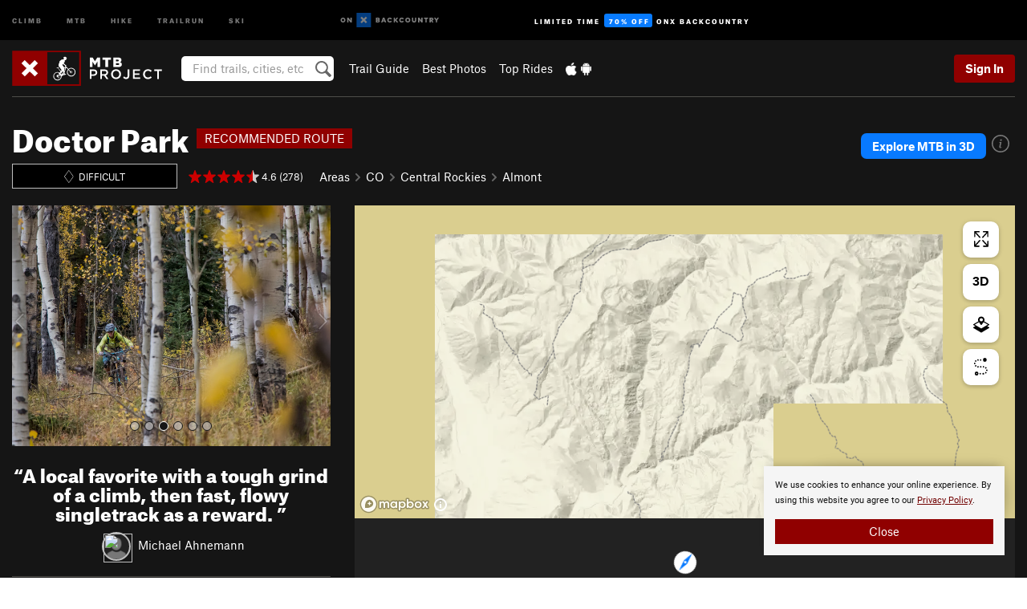

--- FILE ---
content_type: text/html; charset=UTF-8
request_url: https://www.mtbproject.com/trail/42669/doctor-park
body_size: 39151
content:
<!DOCTYPE html>
<html xmlns="http://www.w3.org/1999/xhtml" lang="en-US">
    <head>
        <meta charset="utf-8">
<meta http-equiv="X-UA-Compatible" content="IE=edge">
<meta name="viewport" content="width=device-width, initial-scale=1, shrink-to-fit=no, viewport-fit=cover">

<title>Doctor Park Mountain Bike Trail, Gunnison, Colorado</title>

<meta http-equiv="Content-Language" content="en_US" />

<link href="/css/ap-vendor-full.css?id=fa0c443b73aac8a18b4ba7cffcc25368" rel="stylesheet" />


<link rel="stylesheet" href="/css/styles-shared-all.css?id=aedb0a51a5dd997667be99ba5074f0fb"/>

    <link rel="stylesheet" href="/css/styles-shared-ap.css?id=15053a49f49e2336f1c6295cbf5ff953"/>

<link rel="stylesheet" href="/css/styles-site-mtb.css?id=2f8317559c51dcd473eff38e9194259b"/>


    <style>
        .metric {
            display: none;
        }
    </style>

            <link href="//cdn2.apstatic.com" rel="dns-prefetch" />
    
<meta name="description" content="A local favorite with a tough grind of a climb, then fast, flowy singletrack as a reward. Near Gunnison, Colorado."/>
    <meta property="og:title" content="Doctor Park Mountain Bike Trail, Gunnison, Colorado"/>
    <meta property="og:site_name" content="MTB Project"/>
    <meta property="og:type" content="website"/>
    <meta property="og:description" content="A local favorite with a tough grind of a climb, then fast, flowy singletrack as a reward. Near Gunnison, Colorado."/>
    <meta property="og:image" content="https://i.vimeocdn.com/video/494611652_640.jpg"/>
    <meta property="fb:app_id" content="464595330225414"/>

    
    

    
                        <meta property="og:url" content="https://www.mtbproject.com/trail/42669/doctor-park"/>
            <link rel="canonical" href="https://www.mtbproject.com/trail/42669/doctor-park"/>
            
<meta name="google-site-verification" content="oaBqy_DPtwSfeslA6iXQt-4NcKcCvSMM5IILhPEH1yA"/>
<link rel="shortcut icon" href="/img/mtb/favicons/favicon.png">
<link rel="apple-touch-icon-precomposed" href="/img/mtb/favicons/favicon-152.png">
<link rel="icon" sizes="16x16" href="/img/mtb/favicons/favicon-16.png">
<link rel="icon" sizes="32x32" href="/img/mtb/favicons/favicon-32.png">
<link rel="icon" sizes="152x152" href="/img/mtb/favicons/favicon-152.png">
<link rel="icon" sizes="180x180" href="/img/mtb/favicons/favicon-180.png">

<script src="/js/ap-vendor-full.js?id=1945ee864736d4f641db293c26469e96"></script>

    <script type="text/javascript">
        (function(w) {
            w.ap = w.ap || {};

            w.ap.config = {
                'projectType': 'mtb',
                'allProjectTypes': ["climb","mtb","hike","trailrun","ski"],
                'isLoggedIn': 0,
                'userId': undefined,
                                    'onxUserId': undefined,
                                'isAdmin': 0,
                'displayMetric': 0,
                'cdnUrl': '',
                'cdnFilesUrl': 'https://mtbproject.com/assets',
                'brandColor': '#900000',
                'riderRight': '/img/mtb/riderRight.svg',
                'riderLeft': '/img/mtb/riderLeft.svg',
                'isProd': '1',
                'env': 'production'
            };
        })(window);
    </script>

    <script src="/js/sites/all.js?id=449cf39ab6835bb9a0eda35c278225b3"></script>
    <script src="/js/sites/ap.js?id=ed1d4111a8d160505075462007825505"></script>
    <script src="/js/firebase-mtb.js?id=af15bb5b20b995a186fb11f248f31f52"></script>

<script src="/js/mtb-main.js?id=c6693d871038a1d094e2cb25778dba0f"></script>
<script>
        (function(w,d,s,l,i){w[l]=w[l]||[];
                        w[l].push({'gtm.start': new Date().getTime(),event:'gtm.js'});
            var f=d.getElementsByTagName(s)[0],j=d.createElement(s),dl=l!='dataLayer'?'&l='+l:'';j.async=true;j.src=
            'https://www.googletagmanager.com/gtm.js?id='+i+dl;f.parentNode.insertBefore(j,f);
        })(window,document,'script','dataLayer','GTM-TPJH4VB');
    </script>
            <script>
            (function(b,r,a,n,c,h,_,s,d,k){if(!b[n]||!b[n]._q){for(;s<_.length;)c(h,_[s++]);d=r.createElement(a);d.async=1;d.src="https://cdn.branch.io/branch-latest.min.js";k=r.getElementsByTagName(a)[0];k.parentNode.insertBefore(d,k);b[n]=h}})(window,document,"script","branch",function(b,r){b[r]=function(){b._q.push([r,arguments])}},{_q:[],_v:1},"addListener banner closeBanner closeJourney data deepview deepviewCta first init link logout removeListener setBranchViewData setIdentity track trackCommerceEvent logEvent disableTracking getBrowserFingerprintId crossPlatformIds lastAttributedTouchData setAPIResponseCallback qrCode setRequestMetaData setAPIUrl getAPIUrl setDMAParamsForEEA".split(" "), 0);
            branch.init('key_live_pjQ0EKK0ulHZ2Vn7cvVJNidguqosf7sF');
            branch.setBranchViewData({
                data: {
                    web_url: window.location.href,
                },
            })
                    </script>
        <script src="https://615b02ef838540809c4f5d09cd4e9626.js.ubembed.com" async></script>
    <script data-ad-client="ca-pub-6303172662991335" async crossorigin="anonymous" src="https://pagead2.googlesyndication.com/pagead/js/adsbygoogle.js?client=ca-pub-6303172662991335"></script>
    <script async src="https://securepubads.g.doubleclick.net/tag/js/gpt.js"></script>
    <script>
        window.googletag = window.googletag || {cmd: []};
        googletag.cmd.push(function() {

            googletag.defineSlot(
                '/22290733000/AdventureProjects/BellyBand',
                [
                    [1024, 90],
                    [1024, 250],
                    [728, 90],
                    [728, 250],
                    [300, 600],
                    [300, 250],
                ],
                'div-gpt-ad-1614710348458-0'
            ).defineSizeMapping([
                [[1024, 0], [[1024, 250], [1024, 90]]],
                [[728, 0], [[728, 250], [728, 90]]],
                [[300, 0], [[300, 600],[300, 250]]],
                [[0, 0], []]
            ]).addService(googletag.pubads());;

            googletag.defineSlot(
                '/22290733000/AdventureProjects/LeaderBoard',
                [
                    [1024, 90],
                    [1024, 250],
                    [728, 250],
                    [728, 90],
                    [320, 50],
                    [320, 100]
                ],
                'div-gpt-ad-1614709329076-0'
            ).defineSizeMapping([
                [[1024, 0], [[1024, 250], [1024, 90]]],
                [[728, 0], [[728, 250], [728, 90]]],
                [[300, 0], [[320, 100],[320, 50]]],
                [[0, 0], []]
            ]).addService(googletag.pubads());

            googletag.pubads().setTargeting('domain','mtbproject.com');
            googletag.pubads().setTargeting('env','production');
            googletag.pubads().setTargeting('url','trail/42669/doctor-park');
            googletag.pubads().setTargeting('dir','trail');
            googletag.pubads().setTargeting('user_role','guest');
            googletag.pubads().setTargeting('is_logged_in','false');
            googletag.pubads().enableSingleRequest();
            googletag.pubads().collapseEmptyDivs();
            googletag.enableServices();
        });
    </script>

<link href="/css/froala_editor.pkgd.min-3-1-0.css" rel="stylesheet" type="text/css"/>








    </head>
    <body id="body-mtb">
        <noscript><iframe src="https://www.googletagmanager.com/ns.html?id=GTM-TPJH4VB"
                  height="0" width="0" style="display:none;visibility:hidden"></iframe></noscript>

    
    <div class="modal fade login-modal" id="login-modal" tabindex="-1" role="dialog" aria-hidden="true">
    <div class="modal-dialog modal-sm" role="document">
        <div class="modal-content">
            <div class="modal-header">
                
                                    <button type="button" class="close" data-dismiss="modal" aria-label="Close">
                        <span aria-hidden="true">
                            <img src="/img/icons/closeX-lightBg.svg" />
                        </span>
                    </button>
                                <h2 class="modal-title">Sign Up or Log In</h2>
                            </div>
            <div class="modal-body">
                <div class="container-fluid">
                    <div class="text-xs-center all-sites-disclaimer">
    <p class="text-muted"><a target="_blank" href="https://www.adventureprojects.net">Your FREE account works with all Adventure Projects sites <img src="/img/arrows/nextGray.svg"/></a></p>
</div>

<div class="login-signup-block" >
    <span class="wide">
    <a href="https://www.mtbproject.com/auth/login/onx" class="btn btn-onx"><img src="/img/social/white-onx.svg">Continue with onX Maps</a>
</span>

    <span class="wide">
    <a href="https://www.mtbproject.com/auth/login/facebook" class="btn btn-facebook"><img src="/img/social/white-facebook.svg">Sign in with Facebook</a>
</span>

    <span class="wide">
        <style>
            #appleid-signin {
                width: 100%;
                height: 40px;
                margin: 1rem 0;
            }
            div[role="button"] {
                max-width: none !important;
            }
        </style>
        <div
            id="appleid-signin"
            data-color="white"
            data-border="true"
            data-type="sign in"
            data-border="true"
            data-border-radius="20"
        ></div>
        <script type="text/javascript"
                src="https://appleid.cdn-apple.com/appleauth/static/jsapi/appleid/1/en_US/appleid.auth.js"></script>
        <script type="text/javascript">
            AppleID.auth.init({
                clientId: 'com.mtbproject.www',
                scope: 'name email',
                redirectURI: 'https://www.mtbproject.com/auth/login/apple/return',
                usePopup: false //or false defaults to false
            });
        </script>
</span>

    
    <br />
    <div id="email-login"></div>
    <a class="lost-password-toggle" href="#" style="display: block; margin-top: 5px;">Password help</a>

    <div class="orSeparator">
        <span>OR</span><hr>
    </div>

    
            
        <div id="email-signup"></div>
        <p></p>
    </div>


<div class="lost-password-block"  style="display: none" >
    <div id="forgot-password"></div>
    <p class="mt-2 text-xs-center"><a class="lost-password-toggle" href="#">Cancel</a></p>
</div>

<script>
    $.ajax({
        type:'GET',
        url:'/ajax/public/auth/signup',
        success:function(data) {
            $("#email-signup").html(data);
        },

        error: function (msg) {
            console.log(msg);
            var errors = msg.responseJSON;
        }
    });
    $.ajax({
        type:'GET',
        url:'/ajax/public/auth/login',
        success:function(data) {
            $("#email-login").html(data);
        },

        error: function (msg) {
            console.log(msg);
            var errors = msg.responseJSON;
        }
    });
    $.ajax({
        type:'GET',
        url:'/ajax/public/auth/forgot',
        success:function(data) {
            $("#forgot-password").html(data);
        },

        error: function (msg) {
            console.log(msg);
            var errors = msg.responseJSON;
        }
    });
</script>
                </div>
            </div>
                    </div>
    </div>
</div>


<div class="modal fade share-content-modal" id="share-content-modal" tabindex="-1" role="dialog" aria-hidden="true">
    <div class="modal-dialog modal-sm" role="document">
        <div class="modal-content">
            <div class="modal-header">
                
                                    <button type="button" class="close" data-dismiss="modal" aria-label="Close">
                        <span aria-hidden="true">
                            <img src="/img/icons/closeX-lightBg.svg" />
                        </span>
                    </button>
                                <h2 class="modal-title">Share on MTB Project</h2>
                            </div>
            <div class="modal-body">
                <div class="container-fluid">
                    <div class="block">
            <a href="https://www.mtbproject.com/share/trail">Create Recommended Route or
        Trail <img class="arrow"
                                                     src="/img/mtb/downArrow.png"></a>
    <img class="sliver" src="/img/mapSliver.jpg" />
        </div>
        <hr>
    <div class="block">
        <a href="https://www.mtbproject.com/edit/symbol">Add a Symbol <img class="arrow"
                                                                                        src="/img/mtb/downArrow.png"></a>
    <div class="symbols mt-1">
        <img src="/img/map/hazard.png">
        <img src="/img/map/parking.png">
        <img src="/img/map/viewpoint.png">
        <img src="/img/map/info.png">
    </div>
    </div>
    <hr>
    <div class="block">
        <a href="https://www.mtbproject.com/share/photo">Share a Photo <img class="arrow" src="/img/mtb/downArrow.png"></a>
    <img class="sliver" src="/img/photoSliver.png"/>
    </div>
    <hr>
    <div class="block">
        <a href="https://www.mtbproject.com/share/video">Share a Video <img class="arrow" src="/img/mtb/downArrow.png"></a>
    <div class="mt-1"><img class="videos" src="/img/youTubeVimeo.png"></div>
    </div>
        <hr>
    <div>
        <p><small>Taking other people's content (text, photos, etc) without permission is a copyright violation and
                NOT OKAY!</small></p>
    </div>
                </div>
            </div>
                    </div>
    </div>
</div>
<div class="modal fade flag-content-modal" id="flag-content-modal" tabindex="-1" role="dialog" aria-hidden="true">
    <div class="modal-dialog modal-sm" role="document">
        <div class="modal-content">
            <div class="modal-header">
                
                                    <button type="button" class="close" data-dismiss="modal" aria-label="Close">
                        <span aria-hidden="true">
                            <img src="/img/icons/closeX-lightBg.svg" />
                        </span>
                    </button>
                                <h2 class="modal-title">Flag Inappropriate Post</h2>
                            </div>
            <div class="modal-body">
                <div class="container-fluid">
                    <form method="post" id="flag-content-form">
    <div class="form-group">
        <div id="type-label"></div>
        <p>
            <label><input type="radio" name="type" value="spam"> Spam?</label><br>
            <label><input type="radio" name="type" value="jerk"> Being a jerk / offensive?</label><br>
            <label><input type="radio" name="type" value="accident"> This is about an injury or accident</label>
            <label><input type="radio" name="type" value="other"> Something else? Please explain.</label>
        </p>
        <p>If it's not super-obvious, tell us why:</p>
        <textarea class="short form-control" name="reason"></textarea>
    </div>
    <div class="form-group">
        <input type="hidden" name="_token" value="Oc45pDYTplgQWbn6sVhYzhUwBFccwnfOOv4M7Du4" autocomplete="off">
        <input type="submit" class="btn btn-primary" value="Flag It">
        <a href="#" class="btn btn-link btn-sm cancel" data-dismiss="modal">Cancel</a>

        <input type="hidden" name="id" value="" />
    </div>
    <div class="form-group small text-muted">
        An Adventure Projects staff member will review this and take an appropriate action, but we generally don't reply.
    </div>
</form>

<script>
    $('#flag-content-form').validate({
        rules: {
            type: {
                required: true
            },
        },
        errorPlacement: function(error, element) {
            error.insertAfter("#type-label");
        }
    });
</script>                </div>
            </div>
                    </div>
    </div>
</div>
<div id="faded-background"></div>
                <div id="header-container-print" class="text-xs-center">
    <img id="logo-print" alt="MTB Project Logo"
         src="/img/mtb/logoHex.png"/>
</div>
<div id="header-container">
    <div class="top-nav">
    <div class="top-nav__wrap">
        <div class="top-nav__left">
            <div class="top-nav__item hidden-sm-down"><a class="top-nav__activity" href="https://www.mountainproject.com"
                    title="Open Mountain Project">Climb</a></div>
            <div class="top-nav__item hidden-sm-down"><a class="top-nav__activity" href="https://www.mtbproject.com"
                    title="Open MTB Project">MTB</a></div>
            <div class="top-nav__item hidden-sm-down"><a class="top-nav__activity" href="https://www.hikingproject.com"
                    title="Open Hiking Project">Hike</a></div>
            <div class="top-nav__item hidden-sm-down"><a class="top-nav__activity"
                    href="https://www.trailrunproject.com" title="Open TrailRun Project">Trailrun</a></div>
            <div class="top-nav__item hidden-sm-down"><a class="top-nav__activity" href="https://www.powderproject.com"
                    title="Open Powder Project">Ski</a></div>
            <div class="top-nav__item">
                <a class="top-nav__activity" href="https://webmap.onxmaps.com/backcountry/?mode=mtb&amp;utm_source=mtbproject&amp;utm_medium=owned_referral&amp;utm_content=ap-mtb-top-nav&amp;utm_campaign=bc_ap-mtb-top-nav-12222023" title="onX Backcountry">
                    <svg width="auto" height="18" viewBox="0 0 82 12" fill="none"
                        xmlns="http://www.w3.org/2000/svg" title="onX Backcountry" style="top: 5px;">
                        <path
                            d="M1.06878 5.99923C1.06878 6.5896 1.44974 6.99653 2.00151 6.99653C2.55329 6.99653 2.93424 6.58805 2.93424 5.99923C2.93424 5.41041 2.55329 5.00193 2.00151 5.00193C1.44974 5.00193 1.06878 5.40886 1.06878 5.99923ZM4 5.99923C4 7.15067 3.17007 8 2 8C0.829933 8 0 7.15067 0 5.99923C0 4.84779 0.829933 4 2 4C3.17007 3.99846 4 4.84779 4 5.99923Z"
                            fill="white" />
                        <path fill-rule="evenodd" clip-rule="evenodd"
                            d="M9.25 8H8.20433L6.57379 5.75154V8H5.5V4H6.54551L8.17621 6.24862V4H9.25V8Z"
                            fill="white" />
                        <path fill-rule="evenodd" clip-rule="evenodd" d="M13.25 12H25.25V0H13.25V12Z" fill="#087BFF" />
                        <path fill-rule="evenodd" clip-rule="evenodd"
                            d="M22.0001 7.66034L20.9297 8.73077L19.2502 7.0512L17.5705 8.73077L16.5001 7.66034L18.1797 5.98076L16.5001 4.30104L17.5705 3.23077L19.2502 4.91018L20.9297 3.23077L22.0001 4.30104L20.3206 5.98076L22.0001 7.66034Z"
                            fill="white" />
                        <path
                            d="M32.0371 5.98425C32.352 5.82677 32.5567 5.52757 32.5567 5.14961C32.5567 4.4567 32.0844 4.01575 31.0294 4.01575H29.25V7.96851H31.1238C32.1631 7.96851 32.6354 7.52756 32.6354 6.83464C32.6354 6.45669 32.3677 6.11024 32.0371 5.98425ZM30.3208 4.89764H30.9978C31.297 4.89764 31.4387 5.00788 31.4387 5.22835C31.4387 5.44882 31.2812 5.55905 30.9978 5.55905H30.3208V4.89764ZM31.0608 7.10236H30.3208V6.4252H31.0608C31.3758 6.4252 31.5332 6.53543 31.5332 6.77165C31.5332 6.99213 31.3758 7.10236 31.0608 7.10236ZM35.1548 4.01575L33.659 7.96851H34.777L35.0447 7.21261H36.5249L36.7925 7.96851H37.9262L36.4303 4.01575H35.1548ZM35.3754 6.26771L35.7847 5.10237L36.1942 6.26771H35.3754ZM40.8551 4.97638C41.233 4.97638 41.5322 5.14961 41.7211 5.48032L42.6659 4.96064C42.3196 4.33071 41.6424 3.95276 40.8551 3.95276C39.6269 3.95276 38.7766 4.80315 38.7766 6.00001C38.7766 7.19685 39.6426 8.04724 40.8551 8.04724C41.6424 8.04724 42.2408 7.70079 42.6187 7.13386L41.7368 6.51969C41.5164 6.8504 41.2172 7.02362 40.8394 7.02362C40.3512 7.02362 39.8789 6.67717 39.8789 6.00001C39.8946 5.38583 40.3039 4.97638 40.8551 4.97638ZM47.7835 4.01575H46.4766L45.4846 5.49607H45.1697V4.01575H44.0989V7.96851H45.1697V6.45669H45.4688L46.5868 7.96851H47.9095L46.3506 5.95276L47.7835 4.01575ZM50.7911 4.97638C51.169 4.97638 51.4682 5.14961 51.6571 5.48032L52.6019 4.96064C52.2556 4.33071 51.5784 3.95276 50.7911 3.95276C49.5629 3.95276 48.7126 4.80315 48.7126 6.00001C48.7126 7.19685 49.5786 8.04724 50.7911 8.04724C51.5784 8.04724 52.1767 7.70079 52.5547 7.13386L51.6728 6.51969C51.4524 6.8504 51.1532 7.02362 50.7754 7.02362C50.2872 7.02362 49.8148 6.67717 49.8148 6.00001C49.8306 5.38583 50.2399 4.97638 50.7911 4.97638ZM55.8457 3.95276C54.6175 3.95276 53.7514 4.8189 53.7514 6.00001C53.7514 7.18111 54.6175 8.04724 55.8457 8.04724C57.0739 8.04724 57.94 7.18111 57.94 6.00001C57.94 4.8189 57.0739 3.95276 55.8457 3.95276ZM55.8457 7.02362C55.2631 7.02362 54.8694 6.59842 54.8694 6.00001C54.8694 5.40158 55.2631 4.97638 55.8457 4.97638C56.4283 4.97638 56.8219 5.40158 56.8219 6.00001C56.8219 6.59842 56.4283 7.02362 55.8457 7.02362ZM61.7664 6.33071C61.7664 6.78741 61.5144 7.02362 61.0892 7.02362C60.6641 7.02362 60.4122 6.78741 60.4122 6.33071V4.01575H59.3414V6.3622C59.3414 7.43307 59.9555 8.04724 61.0892 8.04724C62.223 8.04724 62.8372 7.43307 62.8372 6.3622V4.01575H61.7664V6.33071ZM67.0729 6.23623L65.451 4.01575H64.396V7.96851H65.4667V5.74803L67.0886 7.96851H68.128V4.01575H67.0729V6.23623ZM70.4741 5.00788V7.96851H71.5448V5.00788H72.6629V4.01575H69.3403V5.00788H70.4741ZM77.1664 5.33859C77.1664 4.53543 76.6309 4.01575 75.639 4.01575H73.8754V7.96851H74.9461V6.56693H75.0091L75.9539 7.96851H77.2136L76.1429 6.51969C76.8042 6.37796 77.1664 5.93701 77.1664 5.33859ZM75.6232 5.68504H74.9461V4.97638H75.6232C75.8909 4.97638 76.0799 5.08661 76.0799 5.32283C76.0799 5.57481 75.8909 5.68504 75.6232 5.68504ZM80.4731 4.01575L79.67 5.51181L78.867 4.01575H77.6387L79.1346 6.48819V7.96851H80.2054V6.47245L81.6698 4.01575H80.4731Z"
                            fill="white" />
                    </svg>
                </a>
            </div>
                            <div class="top-nav__item">
                    <a class="top-nav__activity top-nav__activity--cta" href="https://www.onxmaps.com/backcountry/onx-backcountry-is-now-powered-by-mtb-project?utm_source=mtbproject&amp;utm_medium=owned_referral&amp;utm_content=ap-mtb-top-nav-cta&amp;utm_campaign=bc_lto-67-off"
                        title="Limited Time Offer">
                        <span>Limited Time</span><strong>70% Off</strong><span class="hidden-sm-down">onX
                            Backcountry</span>
                    </a>
                </div>
                    </div>
        <div class="top-nav__right">
            <div id="content-in-progress" class="top-nav__item"></div>
<script>
    if (inIframe()) {
        $("#content-in-progress").hide();
    }else{
        $.ajax({
            type:'GET',
            url:'/ajax/public/content-in-progress',
            success:function(data) {
                $("#content-in-progress").html(data);
                attachMessageToggles();
            },
            error: function (msg) {
                console.log(msg);
                var errors = msg.responseJSON;
            }
        });
    }
</script>

        </div>
    </div>
</div>
    <div id="header" class="container-fluid">
        <div class="header-container">
                            <div class="header-container__nav">
                    
                    <a href="/" class="app-logo" title="Home"><img src="/img/mtb/logoHex2.svg" alt="Logo"/></a>

                    <div id="desktop-header-search" class="search hidden-sm-down">
                        <search redirect-url="https://www.mtbproject.com/search"
                                endpoint="https://www.mtbproject.com/ajax/public/search/suggestions" container="desktop-header-search"
                                placeholder="Find trails, cities, etc" autocomplete="off" name="search"></search>
                    </div>

                    <div id="header-nav" class="hidden-sm-down">
                                                <div id="links">
            <div class="tab">
            <a href="https://www.mtbproject.com/directory/areas">Trail Guide</a>
        </div>
            <div class="tab">
            <a href="/featured/photos/top-rated">Best Photos</a>
        </div>
            <div class="tab">
            <a href="/featured/rides/top-rated">Top Rides</a>
        </div>
        <div class="tab">
        <a href="https://www.mtbproject.com/mobile-app" title="Mobile Apps">
            <img class="apple icon" src="/img/apple.png" alt="Apple"/><img
                    class="android icon" src="/img/android.png" alt="Android"/>
        </a>
    </div>
</div>
                    </div>
                                    </div>
                
                <div class="header-container__user">
                                            
                    <div id="user">
                        
                                                    <a href="#" data-toggle="modal" data-target="#login-modal"
                                class="btn btn-primary btn-sm sign-in">Sign In</a>
                                            </div>
                    
                    
                    <div id="hamburger-container" class="hidden-md-up">
                        
                        <a class="hamburger" id="hamburger-trigger" data-toggle="collapse"
                            href="#hamburger-contents" aria-expanded="false" aria-controls="hamburger-contents"><img
                                    src="/img/hamburgerIcon.svg" class="closed" alt="Menu"
                                    title="Menu"></a>
                    </div>
                </div>
                    </div>
        
        <div class="container-fluid row collapse hidden-lg-up" id="hamburger-contents">
            <div id="mobile-header-search" class="item search">
                <search redirect-url="https://www.mtbproject.com/search"
                        endpoint="https://www.mtbproject.com/ajax/public/search/suggestions" container="mobile-header-search"
                        placeholder="Find trails, cities, etc" autocomplete="off"  name="search"></search>
            </div>
            <div class="item">
        <a href="https://www.mtbproject.com/directory/areas">Trail Guide
            <img class="menu-arrow" src="/img/arrowRightBlack.svg" /></a>
    </div>
    <div class="item">
        <a href="/featured/rides/top-rated">Best
            Trails &amp; Photos<img class="menu-arrow" src="/img/arrowRightBlack.svg" /></a>
    </div>
<div class="item mobile">
    <a href="https://www.mtbproject.com/mobile-app">
        Get the app
        <img class="apple" src="/img/appleBlack.svg" />
        <img class="android" src="/img/androidBlack.svg" />
        <img class="menu-arrow" src="/img/arrowRightBlack.svg" />
    </a>
</div>
        </div>

            </div>
</div>


<div class="">
    <div class="container-fluid">
        <div class="row">
            <!-- /22290733000/AdventureProjects/LeaderBoard -->
            <style>#div-gpt-ad-1614709329076-0 iframe { margin: 10px 0 0; } </style>
            <div style="display: flex; justify-content: center;">
                <div id='div-gpt-ad-1614709329076-0'>
                <script>
                    googletag.cmd.push(function() { googletag.display('div-gpt-ad-1614709329076-0'); });
                </script>
                </div>
            </div>
        </div>
    </div>
</div>

        <div class="main-content-container black-bg">
            <div class="container-fluid">
                <hr class="dark black-top">
                <div id="flash-message"></div>
    <script>
        $.ajax({
            type:'GET',
            url:'/ajax/public/flash/messages',
            success:function(data) {
                $("#flash-message").html(data);
            },
            cache: false,
            error: function (msg) {
                console.log(msg);
                var errors = msg.responseJSON;
            }
        });
    </script>
                <script>
    // if in an iframe, we're probably in some admin or admin-like tool, or a widget.  don't show some messaging
    // we want to do this here (not document ready) which would cause a highly visible page reflow
    if (inIframe()) {
        $(".page-improvement-message").hide();
    }
</script>


                        <div class="row pt-main-content trail-page">
        <div class="col-xs-12">
            <div id="title-bar" class="position-relative onx-title-bar onx-title-bar--with-onx-links " >
    <div class="onx-title-bar__left">
        <div class="onx-title-bar__title">
            <h1 id="trail-title" class=" ride ">
                Doctor Park
            </h1>
                            <div class="featured-banner">
                    <span>RECOMMENDED ROUTE</span>
                </div>
                    </div>
        <div class="trail-subheader ">
            <div class="difficulty-banner
 difficulty-black mr-1">
    <img src="/img/diff/blackBorder.svg" alt="Difficult">
    <span class="difficulty-text text-white align-middle">Difficult</span>
</div>
            <div class="meta-wrapper">
                <div class="stars-container">
                    <span id="title-stars">
                        <!--START-STARS-App\Lib\Models\Trail-42669-->
<span class='scoreStars '>
                                    <img src='/img/stars/starRed.svg' alt=''  class="first" >
                                                <img src='/img/stars/starRed.svg' alt='' >
                                                <img src='/img/stars/starRed.svg' alt='' >
                                                <img src='/img/stars/starRed.svg' alt='' >
                                                <img src='/img/stars/starRedHalf.svg' alt='' >
                    </span>

<!--END-STARS-App\Lib\Models\Trail-42669-->
                                                    <span class="small">&nbsp;4.6 (278)</span>
                                            </span>
                                    </div>
                <ol class="breadcrumb">
    <li class="breadcrumb-item"><a href="https://www.mtbproject.com/directory/areas">Areas</a></li>

        <li class="breadcrumb-item"><img class="arrow" src='/img/arrows/rightSmall.svg'><a href="https://www.mtbproject.com/directory/8007418/colorado"
                
                        >CO<!--
                                --></a></li>
        <li class="breadcrumb-item"><img class="arrow" src='/img/arrows/rightSmall.svg'><a href="https://www.mtbproject.com/directory/8007480/central-rockies"
                
                    ><span class="hidden-md-up">&hellip;</span><span
                        class="hidden-sm-down">Central Rockies</span><!--
                                --></a></li>
        <li class="breadcrumb-item"><img class="arrow" src='/img/arrows/rightSmall.svg'><a href="https://www.mtbproject.com/directory/8016611/almont"
                
                        >Almont<!--
                                --></a></li>

    </ol>

<script type="application/ld+json">
    {
        "@context": "http://schema.org",
        "@type": "BreadcrumbList",
        "itemListElement": [
        {
            "@type": "ListItem",
            "position": 1,
            "item": "https://www.mtbproject.com/directory/areas",
            "name": "Areas"
        }
                    ,{
                "@type": "ListItem",
                "position": 2,
                "item": "https://www.mtbproject.com/directory/8007418/colorado",
                "name": "Colorado"
            }
                    ,{
                "@type": "ListItem",
                "position": 3,
                "item": "https://www.mtbproject.com/directory/8007480/central-rockies",
                "name": "Central Rockies"
            }
                    ,{
                "@type": "ListItem",
                "position": 4,
                "item": "https://www.mtbproject.com/directory/8016611/almont",
                "name": "Almont"
            }
                ]
    }
    </script>
            </div>
        </div>
    </div>
            <div class="onx-title-bar__right">
                                    <div style="text-align:right; margin-bottom: 1rem;">
        <div class="onx-explore">
            <div class="onx-explore__button">
                <a
                    title="Open in onX Backcountry"
                    href="https://webmap.onxmaps.com/backcountry/map/query/38.730092,-106.75798,15?mode=mtb&amp;id=217f85a7-a97a-57b1-a6f1-bd3a1080d523&amp;3d=1&amp;flow=signup&amp;utm_source=mtbproject&amp;utm_medium=owned_referral&amp;utm_campaign=bc_bike-route-42669&amp;utm_content=cta-route-title-bar"
                    target="_blank"
                >
                    Explore MTB in 3D
                </a>
            </div>
            <div class="onx-explore__icon">
                <div class="onx-explore__info-card show">
                    <div>
                        Use onX Backcountry to explore the terrain in 3D, view recent satellite imagery, and more. <strong>
                        Now available in onX Backcountry Mobile apps!</strong>
                                                    For more information see <a href='https://www.onxmaps.com/blog/onx-backcountry-launches-mountain-bike-mode' target="_blank">this post.</a>
                                            </div>
                </div>
                <svg width="22" height="22" viewBox="0 0 22 22" fill="none" xmlns="http://www.w3.org/2000/svg">
                    <path d="M11 22C8.8244 22 6.69767 21.3548 4.88873 20.1462C3.07979 18.9375 1.66989 17.2195 0.837329 15.2095C0.00476609 13.1995 -0.21307 10.9878 0.211367 8.854C0.635804 6.72021 1.68345 4.7602 3.22183 3.22183C4.7602 1.68345 6.72021 0.635804 8.854 0.211367C10.9878 -0.21307 13.1995 0.00476609 15.2095 0.837329C17.2195 1.66989 18.9375 3.07979 20.1462 4.88873C21.3548 6.69767 22 8.8244 22 11C22 13.9174 20.8411 16.7153 18.7782 18.7782C16.7153 20.8411 13.9174 22 11 22ZM11 1.6081C9.14245 1.6081 7.32663 2.15892 5.78214 3.19092C4.23765 4.22291 3.03386 5.68973 2.32301 7.40587C1.61216 9.12202 1.42617 11.0104 1.78856 12.8323C2.15095 14.6541 3.04544 16.3276 4.35892 17.6411C5.6724 18.9545 7.34588 19.849 9.16773 20.2114C10.9896 20.5738 12.878 20.3878 14.5941 19.677C16.3103 18.9661 17.7771 17.7623 18.8091 16.2179C19.8411 14.6734 20.3919 12.8575 20.3919 11C20.3822 8.51208 19.3896 6.12882 17.6304 4.36959C15.8712 2.61036 13.4879 1.61776 11 1.6081Z" fill="#777"/>
                    <path fill-rule="evenodd" clip-rule="evenodd" d="M11.4316 7.64091C12.1681 7.64091 12.6496 7.12413 12.6496 6.40064C12.6496 5.75098 12.2955 5.49997 11.7432 5.49997C10.9925 5.49997 10.511 6.04628 10.511 6.76977C10.511 7.25701 10.7376 7.64091 11.4316 7.64091ZM12.2247 15.0973C11.9839 15.3778 11.7573 15.5107 11.5166 15.5107C11.1342 15.5107 10.9784 15.2597 11.0775 14.6396C11.3183 13.1926 11.814 11.0959 12.253 9.04359L12.1964 8.92547L9.46291 9.05835L9.34961 9.82614L10.4402 9.94426C10.2702 10.7416 9.95862 12.1 9.70369 13.2369C9.51957 14.108 9.40626 14.7724 9.40626 15.0973C9.40626 16.1013 9.98695 16.5 10.8651 16.5C11.5307 16.5 12.1822 16.1308 12.6071 15.4959L12.2247 15.0973Z" fill="#777"/>
                </svg>
            </div>
        </div>
    </div>
                
        </div>
    </div>

        </div>

        <div class="col-xs-12 col-lg-4 pb-2">

                            <div class="mb-2">
                    <div id="photo-carousel" class="carousel slide white-text shimmer" data-ride="carousel" data-interval="6000">
                    <ol class="carousel-indicators">
                                    <li data-target="#photo-carousel" data-slide-to="0"  class="active"></li>
                                    <li data-target="#photo-carousel" data-slide-to="1" ></li>
                                    <li data-target="#photo-carousel" data-slide-to="2" ></li>
                                    <li data-target="#photo-carousel" data-slide-to="3" ></li>
                                    <li data-target="#photo-carousel" data-slide-to="4" ></li>
                                    <li data-target="#photo-carousel" data-slide-to="5" ></li>
                            </ol>

            <div class="carousel-controls">
                <a class="carousel-control-prev prevButton" href="#photo-carousel" role="button" data-slide="prev">
                    <span class="sr-only">Previous</span>
                </a>
                <a class="carousel-control-next nextButton" href="#photo-carousel" role="button" data-slide="next">
                    <span class="sr-only">Next</span>
                </a>
            </div>
                <div class="carousel-inner" role="listbox">
                            <div id="carousel-item-0" class="carousel-item  show-tooltip  active                      video  "
                    data-placement="bottom" title=""
                                            >
                                        
                    <a href="https://www.mtbproject.com/photo/4313783/aspen-awesomeness" class="photo-link"
                       onclick="return photoClicked(4313783)">
                                                    <div class="play-video-button"></div>
                                            </a>
                    <div id="carousel-gradient"></div>
                                    </div>
                            <div id="carousel-item-1" class="carousel-item  show-tooltip                      "
                    data-placement="bottom" title=""
                                            style="background-image: url('https://mtbproject.com/assets/photos/mtb/7014836_medium_1554911806.jpg?cache=1768024992')">
                                        
                    <a href="https://www.mtbproject.com/photo/7014836/halfway-through-the-jedi-woods-section-of-doctor-park" class="photo-link"
                       onclick="return photoClicked(7014836)">
                                            </a>
                    <div id="carousel-gradient"></div>
                                    </div>
                            <div id="carousel-item-2" class="carousel-item  show-tooltip                      "
                    data-placement="bottom" title=""
                                            data-src="https://mtbproject.com/assets/photos/mtb/7022112_medium_1554930070.jpg?cache=1768025228">
                                        
                    <a href="https://www.mtbproject.com/photo/7022112/the-jedi-woods-section-of-doctor-park-might-be-the-most-fun-you-can-have-on-two-" class="photo-link"
                       onclick="return photoClicked(7022112)">
                                            </a>
                    <div id="carousel-gradient"></div>
                                    </div>
                            <div id="carousel-item-3" class="carousel-item  show-tooltip                      "
                    data-placement="bottom" title=""
                                            data-src="https://mtbproject.com/assets/photos/mtb/7032351_medium_1564611508.jpg?cache=1768025586">
                                        
                    <a href="https://www.mtbproject.com/photo/7032351/summertime-on-the-jedi-woods-section-of-doctor-park-is-just-as-good-as-the-fall" class="photo-link"
                       onclick="return photoClicked(7032351)">
                                            </a>
                    <div id="carousel-gradient"></div>
                                    </div>
                            <div id="carousel-item-4" class="carousel-item  show-tooltip                      "
                    data-placement="bottom" title=""
                                            data-src="https://mtbproject.com/assets/photos/mtb/7021744_medium_1554929433.jpg?cache=1768025214">
                                        
                    <a href="https://www.mtbproject.com/photo/7021744/diving-down-into-the-aspens" class="photo-link"
                       onclick="return photoClicked(7021744)">
                                            </a>
                    <div id="carousel-gradient"></div>
                                    </div>
                            <div id="carousel-item-5" class="carousel-item  show-tooltip                      "
                    data-placement="bottom" title=""
                                            data-src="https://mtbproject.com/assets/photos/mtb/7021746_medium_1554929437.jpg?cache=1768025215">
                                        
                    <a href="https://www.mtbproject.com/photo/7021746/the-scenery-improves-the-enjoyment-of-the-tough-climb" class="photo-link"
                       onclick="return photoClicked(7021746)">
                                            </a>
                    <div id="carousel-gradient"></div>
                                    </div>
                    </div>
    </div>

<script type="text/javascript">
    // mobile controls
    var photos = $('.photo-link');
    photos.on('swipeleft', function() {
        var photoCarousel = $('#photo-carousel');
        photoCarousel.carousel('pause');
        photoCarousel.carousel('next');
    });
    photos.on('swiperight', function() {
        var photoCarousel = $('#photo-carousel');
        photoCarousel.carousel('pause');
        photoCarousel.carousel('prev');
    });
    // carousel control hover animation
    $('a.prevButton, a.nextButton').hover(
        function () {
            $(this).fadeTo(100, 1);
        }, function () {
            $(this).fadeTo(100, 0.5);
        }
    );
    // lazy loading
    $('#photo-carousel').on('slide.bs.carousel', function (e) {
        var slide = e.relatedTarget;
        var backgroundUrl = slide.dataset.src;
        if (backgroundUrl) {
            slide.style.backgroundImage = 'url(' + backgroundUrl + ')';
            slide.dataset.src = '';
        } else {
            var slideIndex = parseInt(slide.id.split('-')[2], 10);
            var nextSlideId = '#carousel-item-' + (slideIndex + 1);
            var nextSlide = $(nextSlideId)[0];
            backgroundUrl = nextSlide && nextSlide.dataset.src;
            if (backgroundUrl) {
                nextSlide.style.backgroundImage = 'url(' + backgroundUrl + ')';
                nextSlide.dataset.src = '';
            }
        }
    });

        // shimmer loader - load first image in img element to hook into on load callback
    $('<img/>').attr('src', 'https://i.vimeocdn.com/video/494611652_640.jpg').on('load', function() {
        $(this).remove(); // prevent memory leak
        // set first carousel-item background image (from browser cache), and remove shimmer
        $('#carousel-item-0').css('background-image', 'url(https://i.vimeocdn.com/video/494611652_640.jpg)');
        $('#photo-carousel').removeClass('shimmer');
    });
    </script>

                </div>
                                        <div id="trail-summary">
                    <h2 class="text-xs-center">
                        <span class="huge-quotation-mark">&#8220;</span>A local favorite with a tough grind of a climb, then fast, flowy singletrack as a reward.
                        <span class="huge-quotation-mark">&#8221;</span>
                    </h2>
                    <div class="font-body text-xs-center">
                        <a href="https://www.mtbproject.com/user/107431239/michael-ahnemann"><!--

            --><img class="user-img-avatar" src="https://graph.facebook.com/v8.0/1385422058/picture?type=normal&amp;access_token=464595330225414|432a6a74d6a322764997af57f65e2f4a"><!--
    
    --></a>
                        <a href="https://www.mtbproject.com/user/107431239/michael-ahnemann">Michael Ahnemann</a>
                    </div>
                </div>
                <hr class="dark">
                        <div id="you-and-object">
                <table class="table-condensed">
        <tr>
            <td class="bold">Your Rating:</td>
            <td>
                <span class="small text-muted">
                    <span id="scoreThis_42669">
    <span class="score">
        <span class="scoreStars setScoreStars" onmouseout="onStarOver('42669', savedScores['42669'], 'trails');">
                            <img class="require-user  first " data-login-context="Hope you&#039;re having a 5-star day!"
                     src="/img/clear.gif" id="star_1_42669" data-gtm-id="trail-page-star-rating"
                     onclick="setScore('trails', '42669', 1, 1, 0);"
                     onmouseover="onStarOver('42669', 1, 'trails');" alt="Rating" />
                            <img class="require-user " data-login-context="Hope you&#039;re having a 5-star day!"
                     src="/img/clear.gif" id="star_2_42669" data-gtm-id="trail-page-star-rating"
                     onclick="setScore('trails', '42669', 2, 1, 0);"
                     onmouseover="onStarOver('42669', 2, 'trails');" alt="Rating" />
                            <img class="require-user " data-login-context="Hope you&#039;re having a 5-star day!"
                     src="/img/clear.gif" id="star_3_42669" data-gtm-id="trail-page-star-rating"
                     onclick="setScore('trails', '42669', 3, 1, 0);"
                     onmouseover="onStarOver('42669', 3, 'trails');" alt="Rating" />
                            <img class="require-user " data-login-context="Hope you&#039;re having a 5-star day!"
                     src="/img/clear.gif" id="star_4_42669" data-gtm-id="trail-page-star-rating"
                     onclick="setScore('trails', '42669', 4, 1, 0);"
                     onmouseover="onStarOver('42669', 4, 'trails');" alt="Rating" />
                            <img class="require-user " data-login-context="Hope you&#039;re having a 5-star day!"
                     src="/img/clear.gif" id="star_5_42669" data-gtm-id="trail-page-star-rating"
                     onclick="setScore('trails', '42669', 5, 1, 0);"
                     onmouseover="onStarOver('42669', 5, 'trails');" alt="Rating" />
                    </span>
                    &nbsp;
                <span id="scoreThis_42669_text" class="scoreThisText">&nbsp;</span>
                    &nbsp;<a href="#" id="scoreClear_42669" class="require-user small" data-login-context="Hope you&#039;re having a 5-star day!"
               onclick="setScore('trails', '42669', 0, 1, 0); return false;"><img
                        class="delete show-tooltip" title="Clear Rating"
                        src="/img/icons/trashWhite.svg" alt="Clear Rating" /></a>
            </span>
    <input class="hiddenScoreValue" type="hidden" id="score_42669" name="score_42669" value=0 />
</span>

<script type="text/javascript">
    savedScores["42669"] = 0;
    onStarOver("42669", 0, "trails");
    showClearScoreLink("42669", savedScores["42669"]);
</script>
                </span>
            </td>
        </tr>
                    <tr>
                <td class="bold">Your Difficulty:</td>
                <td>
                    <span id="difficulty-button">
                        <a href="#" data-target="#trail-diff-rating-modal" data-gtm-id="trail-page-diff-rating"
                                                      class="require-user">
                                                                                                <img src="/img/diff/greenBorder.svg" title="Easy" class="show-tooltip">
                                                                    <img src="/img/diff/greenBlueBorder.svg" title="Easy/Intermediate" class="show-tooltip">
                                                                    <img src="/img/diff/blueBorder.svg" title="Intermediate" class="show-tooltip">
                                                                    <img src="/img/diff/blueBlackBorder.svg" title="Intermediate/Difficult" class="show-tooltip">
                                                                    <img src="/img/diff/blackBorder.svg" title="Difficult" class="show-tooltip">
                                                                    <img src="/img/diff/dblackBorder.svg" title="Very Difficult" class="show-tooltip">
                                                                                    </a>
                    </span>
                </td>
            </tr>
                <tr>
            <td class="bold">Your Favorites:</td>
            <td>
                <a href="#" id="todoToggle"
                   title="Add/Remove from your personal Favorites List"
                   class="require-user">Add To-Do</a> &middot; <a id='your-to-do-list'
                                                                        href="https://www.mtbproject.com/directory/users#todo-list-trails"
                                                                        class="require-user">Your List</a>
            </td>
        </tr>
    </table>
 
<script>
    </script>
            </div>
        </div>

        <div class="col-xs-12 col-lg-8 pb-1">
            <div class="position-relative black-text">
                                    <iframe height="500"
                        src="https://www.onxmaps.com/built-with-onx/ap/mtb/trail/42669"
                        title="Built with onX - Adventure Projects" style="width: 100%; border: none;" allowfullscreen
                        frameborder="0"></iframe>
                            </div>

            <div class="mt-2" id="trail-stats-bar">
                <div class="stat-block ml-2 mr-1 mt-1">
        <span class="imperial">
                <h3>20.1</h3> <span class="units">Miles</span>
        </span>
        <span class="metric">
                <h3>32.3</h3> <span class="units">KM</span>
        </span>
        <br/>
                    <h3 class="">40%</h3> Singletrack
        
    </div>
    <div class="stat-block mx-1 mt-1">
        <h3><span class="imperial">
    10,913&#39;
</span>
<span class="metric">
    3,326<span class="units">&nbsp;m</span>
</span>
</h3> High
        <br/>
        <h3 class=""><span class="imperial">
    8,335&#39;
</span>
<span class="metric">
    2,540<span class="units">&nbsp;m</span>
</span>
</h3> Low
    </div>
    <div class="stat-block mx-1 mt-1">
        <h3><span class="imperial">
    2,734&#39;
</span>
<span class="metric">
    833<span class="units">&nbsp;m</span>
</span>
</h3>
        Up
        <br/>
        <h3 class=""><span class="imperial">
    2,719&#39;
</span>
<span class="metric">
    829<span class="units">&nbsp;m</span>
</span>
</h3>
        Down
    </div>
    <div class="stat-block ml-1 mt-1">
        <h3>5%</h3> Avg Grade
        (3&deg;)
        <br/>
        <h3 class="">38%</h3> Max Grade
        (21&deg;)
    </div>
            </div>

        </div>
    </div>
            </div>
        </div>
        <div class="main-content-container">
            <div class="container-fluid">
                    <!-- /22290733000/AdventureProjects/BellyBand -->
    <div style="display: flex; justify-content: center; margin: 1.5rem auto; padding: 0 1rem;max-width: 1280px; overflow:hidden;">
        <div id='div-gpt-ad-1614710348458-0'>
            <script>
                googletag.cmd.push(function() { googletag.display('div-gpt-ad-1614710348458-0'); });
            </script>
        </div>
    </div>
    <div class="row trail-page mt-3">
        <div class="col-xs-12 col-md-7 col-lg-8 float-sm-left">
            <div id="trail-text" class="max-height max-height-xs-600 max-height-md-600">
                
                <div id="toolbox" class="float-sm-right mb-1 ml-1 p-1 bg-gray-background position-relative">
    <h2>Toolbox</h2>

            <a class="btn btn-xs btn-secondary width100" href="https://webmap.onxmaps.com/backcountry/map/query/38.730092,-106.75798,15?mode=mtb&amp;id=217f85a7-a97a-57b1-a6f1-bd3a1080d523&amp;3d=1&amp;flow=signup&amp;utm_source=mtbproject&amp;utm_medium=owned_referral&amp;utm_campaign=bc_bike-route-42669&amp;utm_content=cta-route-toolbox"
            target="_blank" data-gtm-id="trail-page-open-with-onx" style="background-color: #087EDE; color: #FFFFFF;">
                        Plan in onX Backcountry
                    </a>
        <br>
        <br>
    
    <a class="btn btn-xs btn-secondary width100" href="https://maps.google.com/?daddr=38.730092,-106.75798"
       target="_blank" data-gtm-id="trail-page-driving-directions">Driving directions</a>
    <br />
    
    <a class="mt-threequarter btn btn-xs btn-secondary width100 require-user" href="https://www.mtbproject.com/trail/gpx/42669" rel="nofollow">Download GPX File</a>
    <h3 class="mt-1">Know This Trail?</h3>
    <a href="#" class="require-user width100 btn btn-xs btn-secondary" data-login-context="Everyone&#039;s gonna love this trail!" data-toggle="modal" data-target="#share-content-modal">Upload a photo</a>
    <br>
    <button class="mt-threequarter width100 btn btn-xs btn-primary dropdown-toggle" type="button" data-toggle="dropdown" aria-haspopup="true"
            aria-expanded="false">Fix/Improve This Page</button>
    <div class="dropdown-menu dropdown-menu-right">
        <a class="require-user dropdown-item" href="#"
    data-login-context="Make it Better!"
    onclick="improveForm('App-Lib-Models-Trail', 42669, 'gps', ''); return false;"
    >        Mapped Wrong?
    </a>

<a class="require-user dropdown-item" href="#"
    data-login-context="Make it Better!"
    onclick="improveForm('App-Lib-Models-Trail', 42669, 'dogs', ''); return false;"
    >        Dogs Allowed?
    </a>

    <a class="require-user dropdown-item" href="#"
    data-login-context="Make it Better!"
    onclick="improveForm('App-Lib-Models-Trail', 42669, 'ebikes', ''); return false;"
    >        E-Bikes Allowed?
    </a>

<div class="dropdown-divider"></div>
<div class="dropdown-header">Suggest Change:</div>

<a class="require-user dropdown-item" href="#"
    data-login-context="Make it Better!"
    onclick="improveForm('App-Lib-Models-Trail', 42669, 'features', ''); return false;"
    >        Features
    </a>


<a class="require-user dropdown-item" href="#"
    data-login-context="Make it Better!"
    onclick="improveForm('App-Lib-Models-Trail', 42669, 'text-ap', 'restrictions'); return false;"
    >        Access Issues
    </a>

    <a class="require-user dropdown-item" href="#"
    data-login-context="Make it Better!"
    onclick="improveForm('App-Lib-Models-Trail', 42669, 'text-ap', 'overview'); return false;"
    >        Overview
    </a>

<a class="require-user dropdown-item" href="#"
    data-login-context="Make it Better!"
    onclick="improveForm('App-Lib-Models-Trail', 42669, 'text-ap', 'description'); return false;"
    >        Description
    </a>

    <a class="require-user dropdown-item" href="#"
    data-login-context="Make it Better!"
    onclick="improveForm('App-Lib-Models-Trail', 42669, 'family-friendly', ''); return false;"
    >        Family Friendly
    </a>

    <a class="require-user dropdown-item" href="#"
    data-login-context="Make it Better!"
    onclick="improveForm('App-Lib-Models-Trail', 42669, 'accessibility', ''); return false;"
    >        ADA Accessible
    </a>

<a class="require-user dropdown-item" href="#"
    data-login-context="Make it Better!"
    onclick="improveForm('App-Lib-Models-Trail', 42669, 'text-ap', 'needToKnow'); return false;"
    >        Need to Know
    </a>


    <a class="require-user dropdown-item" href="#"
    data-login-context="Make it Better!"
    onclick="improveForm('App-Lib-Models-Trail', 42669, 'text-ap', 'history'); return false;"
    >        History
    </a>


        <div class="dropdown-divider"></div>

        <a class="require-user dropdown-item" href="#"
    data-login-context="Make it Better!"
    onclick="improveForm('App-Lib-Models-Trail', 42669, 'generic', ''); return false;"
    >        Other Suggestion
    </a>
    </div>
</div>

    
    <div class="mb-1">
        <h3 class="inline mr-2">
            Dogs <span class="font-body pl-half">Leashed</span>
                            <a class="require-user improve-page-link" href="#"
    data-login-context="Make it Better!"
    onclick="improveForm('App-Lib-Models-Trail', 42669, 'dogs', ''); return false;"
    >        <img src='/img/icons/edit_mtb.svg'
             class="show-tooltip suggest-change-icon" title='Suggest Change'>
    </a>
                    </h3>

        
        <h3 class="inline-block mr-2">
        E-Bikes
        <span class="font-body pl-half">
                            Not Allowed
                    </span>
                    <a class="require-user improve-page-link" href="#"
    data-login-context="Make it Better!"
    onclick="improveForm('App-Lib-Models-Trail', 42669, 'ebikes', ''); return false;"
    >        <img src='/img/icons/edit_mtb.svg'
             class="show-tooltip suggest-change-icon" title='Suggest Change'>
    </a>
            </h3>

        
                    <h3 class="mr-2 inline">
                Features
                <span class="font-body pl-half">
                Drops/Jumps &middot; Views
            </span>
                                    <a class="require-user improve-page-link" href="#"
    data-login-context="Make it Better!"
    onclick="improveForm('App-Lib-Models-Trail', 42669, 'features', ''); return false;"
    >        <img src='/img/icons/edit_mtb.svg'
             class="show-tooltip suggest-change-icon" title='Suggest Change'>
    </a>
                            </h3>
            </div>

    
    
    
    

    <div class="restrictions">

    <img class="icon" src="/img/icons/warningYellow.svg" />
    <div>
            Generally, open from June - October. Closed in the Winter/Spring until the Saturday of Memorial Day weekend for Big Horn Sheep habitat.
                    <strong>One Way Only:</strong> This is designated as a directional trail.
    
            <a class="require-user improve-page-link" href="#"
    data-login-context="Make it Better!"
    onclick="improveForm('App-Lib-Models-Trail', 42669, 'text-ap', 'restrictions'); return false;"
    >        <img src='/img/icons/edit_mtb.svg'
             class="show-tooltip suggest-change-icon" title='Suggest Change'>
    </a>
        </div>

</div>


    <h3>
        Overview
                    <a class="require-user improve-page-link" href="#"
    data-login-context="Make it Better!"
    onclick="improveForm('App-Lib-Models-Trail', 42669, 'text-ap', 'overview'); return false;"
    >        <img src='/img/icons/edit_mtb.svg'
             class="show-tooltip suggest-change-icon" title='Suggest Change'>
    </a>
            </h3>
    <div class="mb-1">Many riders familiar with the Crested Butte area call this one of their favorite rides.  Although the ride starts with a slow grind of a climb up a jeep road, there are a few great views along the way.  Once the climbing is done and the trail turns to singletrack, riders are rewarded with five miles of fast descent - it's technical and rocky at first, then smooth and flowy before turning technical and challenging again towards the bottom.</div>





    <h3>
        Need to Know
                    <a class="require-user improve-page-link" href="#"
    data-login-context="Make it Better!"
    onclick="improveForm('App-Lib-Models-Trail', 42669, 'text-ap', 'needToKnow'); return false;"
    >        <img src='/img/icons/edit_mtb.svg'
             class="show-tooltip suggest-change-icon" title='Suggest Change'>
    </a>
            </h3>
    <div class="mb-1">This ride can be done as a loop, starting and finishing in the North Bank Campground, or it can be shuttled.  If you choose to ride from the campground, get ready for an 8 mile slog up the dirt road (Spring Creek Road).  If you shuttle, you should be able to find plenty of space to park along the road as you near the turnoff for Doctor Gulch trail (554).</div>




    <h3>
        Description
                    <a class="require-user improve-page-link" href="#"
    data-login-context="Make it Better!"
    onclick="improveForm('App-Lib-Models-Trail', 42669, 'text-ap', 'description'); return false;"
    >        <img src='/img/icons/edit_mtb.svg'
             class="show-tooltip suggest-change-icon" title='Suggest Change'>
    </a>
            </h3>
    <div class="mb-1">
        One-way is not required, but highly recommended. After climbing up Spring Creek Road, either on your bike or in the car, the true ride starts at the turnoff for Doctor Gulch trail (554) and almost immediately crosses a river (Spring Creek).  The river crossing could be rideable when the river is low, but beware - it's at least 20 feet across, the water can easily be above your hubs in places, and it can run quickly enough to knock you off your bike.  It's easiest to take your shoes off to keep them dry, and walk across a series of flat rocks, carrying your bike.<br>
<br>
Once you've crossed the river, it's a bit of a grind as you head up the 4wd road.  The first mile is relatively gradual climbing.  At the 1 mile point, look for a right turn to stay on 554, and here the road gets steep.  It's granny gear climbing at times as you gain altitude to get on top of the ridge.  As you climb, start looking off to the right and you'll eventually see some expansive views of the valley looking back across Spring Creek Road.<br>
<br>
After a quick rest to take in the scenery towards the top of the ridge, you'll climb a bit further and enter thick forest.  Here the ground is almost always damp, sometimes extremely muddy, with plenty of slimy roots to slip you up.  After winding through the mostly flat trail through the forest for about a mile, you'll emerge into a grassy meadow.  This is where the true Doctor's Park experience starts as the trail heads downhill.<br>
<br>
The descent starts on narrow, smooth singletrack, then gets more technical with some steep sections and many rocks and small steps to drop over.  Eventually the trail smooths out, and rewards riders with 3 miles of smooth, fast riding that will make you want to descend forever.<br>
<br>
The final part of the descent gets technical again, and the trail surface turns from smooth, tacky dirt to loose, dry sand.  The final 1/2 mile has some very steep sections with rocks to drop down, and lots of rock lining both sides of the trail.  Your brakes will be hot as you negotiate the final few turns and emerge back into the North Bank Campground.
    </div>






    <h3>Contacts</h3>
    <div class="mb-1">
        <div class="trail-contacts">
            <p><strong>Local Club: </strong> <a data-gtm-id="club-external-link" href="https://www.mtbproject.com/club/50778/crested-butte-mountain-bike-association">Crested Butte Mountain Bike Association</a></p>
                        <p><strong>Land Manager: </strong> <a data-gtm-id="manager-external-link" target="_blank" href="http://www.fs.usda.gov/main/gmug/home">USFS - Grand Mesa, Uncompahgre, and Gunnison Nat. Forests</a></p>
    </div>    </div>

<h3 class="inline-block">Shared By:</h3> <a href="https://www.mtbproject.com/user/107431239/michael-ahnemann">Michael Ahnemann</a>
    <span class='small hidden-md-down'>with <a href='#'
          onclick="showModalDlgFromAjax('https://www.mtbproject.com/ajax/public/page-improvements/App-Lib-Models-Trail/42669');return false;">improvements
            by San Juanderer
                            and 3 others
                    </a>
    </span>

<div class="clearfix"></div>

            </div>
            <div id="trail-ratings" class="mt-3">
                <a name="ratings"></a>
<div class="float-xs-right">
    <a href="#" data-toggle="modal" data-target="#trail-ratings-modal">Full Details</a>
</div>
<h2>Trail Ratings</h2>
<div class="row hidden-sm-up">
    <div class="col-xs-12">
        <div class="stat-box-xs" id="xs-ratings">
            <div class="stat">
                <span id="starsWithAvgText-42669" class="title text-muted">
    
    <span class='scoreStars '>
                                    <img src='/img/stars/starRed.svg' alt=''  class="first" >
                                                <img src='/img/stars/starRed.svg' alt='' >
                                                <img src='/img/stars/starRed.svg' alt='' >
                                                <img src='/img/stars/starRed.svg' alt='' >
                                                <img src='/img/stars/starRedHalf.svg' alt='' >
                    </span>

            &nbsp;
        <span>4.6</span>
    from
    <span>278</span> votes

            </span>
    
            </div>
            <div class="stat">
                <h3>#1</h3> in <a
                        href="https://www.mtbproject.com/directory/8016611/almont">Almont</a>
            </div>
            <div class="stat">
                <h3>#42</h3> <a
                        href="/featured/rides/top-rated">Overall</a>
            </div>
            <button id="more-ratings" class="btn btn-secondary width100">Show Breakdown
            </button>
        </div>
    </div>
</div>

<div class="row hidden-xs-down" id="full-ratings">
    <div class="col-sm-4">
        <div class="stat-box">
    <span id="starsWithAvgText-42669" class="title text-muted">
    
    <span class='scoreStars '>
                                    <img src='/img/stars/starRed.svg' alt=''  class="first" >
                                                <img src='/img/stars/starRed.svg' alt='' >
                                                <img src='/img/stars/starRed.svg' alt='' >
                                                <img src='/img/stars/starRed.svg' alt='' >
                                                <img src='/img/stars/starRedHalf.svg' alt='' >
                    </span>

            &nbsp;
        <span>4.6</span>
    from
    <span>278</span> votes

            </span>
    
    <hr>
    <table class="table width100">
        
                    <tr>
                <td class="text-nowrap fixed-width-stars">
                    5 Star
                </td>
                <td>
                    <div class="stat-bar-outline">
                        <div class="stat-bar-fill" style="width: 72%;"></div>
                    </div>
                </td>
                <td class="fixed-width-percent">
                    72%
                </td>
            </tr>
                    <tr>
                <td class="text-nowrap fixed-width-stars">
                    4 Star
                </td>
                <td>
                    <div class="stat-bar-outline">
                        <div class="stat-bar-fill" style="width: 20%;"></div>
                    </div>
                </td>
                <td class="fixed-width-percent">
                    20%
                </td>
            </tr>
                    <tr>
                <td class="text-nowrap fixed-width-stars">
                    3 Star
                </td>
                <td>
                    <div class="stat-bar-outline">
                        <div class="stat-bar-fill" style="width: 5%;"></div>
                    </div>
                </td>
                <td class="fixed-width-percent">
                    5%
                </td>
            </tr>
                    <tr>
                <td class="text-nowrap fixed-width-stars">
                    2 Star
                </td>
                <td>
                    <div class="stat-bar-outline">
                        <div class="stat-bar-fill" style="width: 3%;"></div>
                    </div>
                </td>
                <td class="fixed-width-percent">
                    3%
                </td>
            </tr>
                    <tr>
                <td class="text-nowrap fixed-width-stars">
                    1 Star
                </td>
                <td>
                    <div class="stat-bar-outline">
                        <div class="stat-bar-fill" style="width: 0%;"></div>
                    </div>
                </td>
                <td class="fixed-width-percent">
                    0%
                </td>
            </tr>
            </table>
</div>

    </div>
    <div class="col-sm-4">
        <div class="stat-box">
    <div class="title"><strong>Recommended Route Rankings</strong></div>
    <hr>
    <div class="stat">
        <h3>#1</h3> in <a
                href="https://www.mtbproject.com/directory/8016611/almont" title="Almont">Almont</a>
    </div>
    <div class="stat">
        <h3>#9</h3> in <a
                href="https://www.mtbproject.com/directory/8007418/colorado">Colorado</a>
    </div>
    <div class="stat">
        <h3>#42</h3> <a
                href="/featured/rides/top-rated">Overall</a>
    </div>
    <div class="stat">
        47 Views Last Month
    </div>
    <div class="stat">
        71,182 Since Nov 14, 2012
    </div>
</div>
    </div>
    <div class="col-sm-4">
        <div class="stat-box">
    <div class="title width100">
        <div class="difficulty-banner-sm
 difficulty-black width100">
    <img src="/img/diff/blackBorder.svg" alt="Difficult">
    <span class="difficulty-text text-white align-middle">Difficult</span>
</div>
    </div>
    <hr/>
    <table class="table width100">
                    <tr>
                <td class="text-nowrap fixed-width-skinny">
                    <img title="Easy" class="show-tooltip" src="/img/diff/green.svg">
                </td>
                <td>
                    <div class="stat-bar-outline">
                        <div class="stat-bar-fill" style="width:0%;"></div>
                    </div>
                </td>
                <td class="fixed-width-percent">
                    0%
                </td>
            </tr>
                    <tr>
                <td class="text-nowrap fixed-width-skinny">
                    <img title="Easy/Intermediate" class="show-tooltip" src="/img/diff/greenBlue.svg">
                </td>
                <td>
                    <div class="stat-bar-outline">
                        <div class="stat-bar-fill" style="width:0%;"></div>
                    </div>
                </td>
                <td class="fixed-width-percent">
                    0%
                </td>
            </tr>
                    <tr>
                <td class="text-nowrap fixed-width-skinny">
                    <img title="Intermediate" class="show-tooltip" src="/img/diff/blue.svg">
                </td>
                <td>
                    <div class="stat-bar-outline">
                        <div class="stat-bar-fill" style="width:5%;"></div>
                    </div>
                </td>
                <td class="fixed-width-percent">
                    5%
                </td>
            </tr>
                    <tr>
                <td class="text-nowrap fixed-width-skinny">
                    <img title="Intermediate/Difficult" class="show-tooltip" src="/img/diff/blueBlack.svg">
                </td>
                <td>
                    <div class="stat-bar-outline">
                        <div class="stat-bar-fill" style="width:3%;"></div>
                    </div>
                </td>
                <td class="fixed-width-percent">
                    3%
                </td>
            </tr>
                    <tr>
                <td class="text-nowrap fixed-width-skinny">
                    <img title="Difficult" class="show-tooltip" src="/img/diff/black.svg">
                </td>
                <td>
                    <div class="stat-bar-outline">
                        <div class="stat-bar-fill" style="width:88%;"></div>
                    </div>
                </td>
                <td class="fixed-width-percent">
                    88%
                </td>
            </tr>
                    <tr>
                <td class="text-nowrap fixed-width-skinny">
                    <img title="Very Difficult" class="show-tooltip" src="/img/diff/dblack.svg">
                </td>
                <td>
                    <div class="stat-bar-outline">
                        <div class="stat-bar-fill" style="width:4%;"></div>
                    </div>
                </td>
                <td class="fixed-width-percent">
                    4%
                </td>
            </tr>
            </table>
</div>
    </div>
</div>

            </div>

            <div class="mt-3">
                <div class="row mt-2">
        <div class="col-xs-12">
            <div class="float-xs-right">
                <a class="require-user" href="https://www.mtbproject.com/share/photo">Add a Photo</a>
            </div>

            <h2>Photos</h2>
            <div class="row">
                                    <div class="col-xs-6 col-md-6 col-lg-4 card-with-photo">
                        <a href="https://www.mtbproject.com/photo/4313783/aspen-awesomeness" onclick="return photoClicked(4313783);" style="text-decoration: none;">
    <div class="card cdr-card photo-cdr-card">
        <div id="card-69681c4eda89f" class="image-container shimmer">
                <img id="photo-69681c4eda89f" class="lazy card-img-top landscape" data-src='https://i.vimeocdn.com/video/494611652_640.jpg' data-original='https://i.vimeocdn.com/video/494611652_640.jpg' alt="Aspen awesomeness!">
    <div class="play-video-button"></div>
        </div>
        <div class="card-body">
            <div class="card-title text-black text-truncate">
                Oct 17, 2013 near
                <span class="location">Crested&hellip;, CO</span>
            </div>
            <div class="text-muted">
                <!--START-STARS-App\Lib\Models\Photo-4313783-->
<span class='scoreStars '>
                                    <img src='/img/stars/starRed.svg' alt=''  class="first" >
                                                <img src='/img/stars/starRed.svg' alt='' >
                                                <img src='/img/stars/starRed.svg' alt='' >
                                                <img src='/img/stars/starRed.svg' alt='' >
                                                <img src='/img/stars/starRed.svg' alt='' >
                    </span>

<!--END-STARS-App\Lib\Models\Photo-4313783-->
            </div>
        </div>
    </div>
</a>

<script>
    $('#photo-69681c4eda89f').on('load', function() {
        var container = $('#card-69681c4eda89f');
        if (this.src.length && container.hasClass('shimmer')) {
            container.css('background-color', '#F2F2F2');
            container.removeClass('shimmer');
        }
    })
</script>
                    </div>
                                    <div class="col-xs-6 col-md-6 col-lg-4 card-with-photo">
                        <a href="https://www.mtbproject.com/photo/7014836/halfway-through-the-jedi-woods-section-of-doctor-park" onclick="return photoClicked(7014836);" style="text-decoration: none;">
    <div class="card cdr-card photo-cdr-card">
        <div id="card-69681c4edaac0" class="image-container shimmer">
            <img id="photo-69681c4edaac0" class="lazy card-img-top landscape" data-src='https://mtbproject.com/assets/photos/mtb/7014836_smallMed_1554911806.jpg?cache=1768024992' data-original='https://mtbproject.com/assets/photos/mtb/7014836_smallMed_1554911806.jpg?cache=1768024992' alt="Halfway through the Jedi Woods section of Doctor Park.">
        </div>
        <div class="card-body">
            <div class="card-title text-black text-truncate">
                Oct 31, 2016 near
                <span class="location">Crested&hellip;, CO</span>
            </div>
            <div class="text-muted">
                <!--START-STARS-App\Lib\Models\Photo-7014836-->
<span class='scoreStars '>
                                    <img src='/img/stars/starRed.svg' alt=''  class="first" >
                                                <img src='/img/stars/starRed.svg' alt='' >
                                                <img src='/img/stars/starRed.svg' alt='' >
                                                <img src='/img/stars/starRed.svg' alt='' >
                                                <img src='/img/stars/starRed.svg' alt='' >
                    </span>

<!--END-STARS-App\Lib\Models\Photo-7014836-->
            </div>
        </div>
    </div>
</a>

<script>
    $('#photo-69681c4edaac0').on('load', function() {
        var container = $('#card-69681c4edaac0');
        if (this.src.length && container.hasClass('shimmer')) {
            container.css('background-color', '#F2F2F2');
            container.removeClass('shimmer');
        }
    })
</script>
                    </div>
                                    <div class="col-xs-6 col-md-6 col-lg-4 card-with-photo">
                        <a href="https://www.mtbproject.com/photo/7022112/the-jedi-woods-section-of-doctor-park-might-be-the-most-fun-you-can-have-on-two-" onclick="return photoClicked(7022112);" style="text-decoration: none;">
    <div class="card cdr-card photo-cdr-card">
        <div id="card-69681c4edad30" class="image-container shimmer">
            <img id="photo-69681c4edad30" class="lazy card-img-top landscape" data-src='https://mtbproject.com/assets/photos/mtb/7022112_smallMed_1554930070.jpg?cache=1768025228' data-original='https://mtbproject.com/assets/photos/mtb/7022112_smallMed_1554930070.jpg?cache=1768025228' alt="The Jedi Woods section of Doctor Park might be the most fun you can have on two wheels.">
        </div>
        <div class="card-body">
            <div class="card-title text-black text-truncate">
                Oct 2, 2017 near
                <span class="location">Crested&hellip;, CO</span>
            </div>
            <div class="text-muted">
                <!--START-STARS-App\Lib\Models\Photo-7022112-->
<span class='scoreStars '>
                                    <img src='/img/stars/starRed.svg' alt=''  class="first" >
                                                <img src='/img/stars/starRed.svg' alt='' >
                                                <img src='/img/stars/starRed.svg' alt='' >
                                                <img src='/img/stars/starRed.svg' alt='' >
                                                <img src='/img/stars/starRed.svg' alt='' >
                    </span>

<!--END-STARS-App\Lib\Models\Photo-7022112-->
            </div>
        </div>
    </div>
</a>

<script>
    $('#photo-69681c4edad30').on('load', function() {
        var container = $('#card-69681c4edad30');
        if (this.src.length && container.hasClass('shimmer')) {
            container.css('background-color', '#F2F2F2');
            container.removeClass('shimmer');
        }
    })
</script>
                    </div>
                                    <div class="col-xs-6 col-md-6 col-lg-4 card-with-photo">
                        <a href="https://www.mtbproject.com/photo/7032351/summertime-on-the-jedi-woods-section-of-doctor-park-is-just-as-good-as-the-fall" onclick="return photoClicked(7032351);" style="text-decoration: none;">
    <div class="card cdr-card photo-cdr-card">
        <div id="card-69681c4edaeef" class="image-container shimmer">
            <img id="photo-69681c4edaeef" class="lazy card-img-top landscape" data-src='https://mtbproject.com/assets/photos/mtb/7032351_smallMed_1564611508.jpg?cache=1768025586' data-original='https://mtbproject.com/assets/photos/mtb/7032351_smallMed_1564611508.jpg?cache=1768025586' alt="Summertime on the Jedi Woods section of Doctor Park is just as good as the fall!">
        </div>
        <div class="card-body">
            <div class="card-title text-black text-truncate">
                Jul 31, 2019 near
                <span class="location">Crested&hellip;, CO</span>
            </div>
            <div class="text-muted">
                <!--START-STARS-App\Lib\Models\Photo-7032351-->
<span class='scoreStars '>
                                    <img src='/img/stars/starRed.svg' alt=''  class="first" >
                                                <img src='/img/stars/starRed.svg' alt='' >
                                                <img src='/img/stars/starRed.svg' alt='' >
                                                <img src='/img/stars/starRed.svg' alt='' >
                                                <img src='/img/stars/starRedHalf.svg' alt='' >
                    </span>

<!--END-STARS-App\Lib\Models\Photo-7032351-->
            </div>
        </div>
    </div>
</a>

<script>
    $('#photo-69681c4edaeef').on('load', function() {
        var container = $('#card-69681c4edaeef');
        if (this.src.length && container.hasClass('shimmer')) {
            container.css('background-color', '#F2F2F2');
            container.removeClass('shimmer');
        }
    })
</script>
                    </div>
                                    <div class="col-xs-6 col-md-6 col-lg-4 card-with-photo">
                        <a href="https://www.mtbproject.com/photo/7021744/diving-down-into-the-aspens" onclick="return photoClicked(7021744);" style="text-decoration: none;">
    <div class="card cdr-card photo-cdr-card">
        <div id="card-69681c4edb03f" class="image-container shimmer">
            <img id="photo-69681c4edb03f" class="lazy card-img-top landscape" data-src='https://mtbproject.com/assets/photos/mtb/7021744_smallMed_1554929433.jpg?cache=1768025214' data-original='https://mtbproject.com/assets/photos/mtb/7021744_smallMed_1554929433.jpg?cache=1768025214' alt="Diving down into the aspens">
        </div>
        <div class="card-body">
            <div class="card-title text-black text-truncate">
                Sep 21, 2017 near
                <span class="location">Crested&hellip;, CO</span>
            </div>
            <div class="text-muted">
                <!--START-STARS-App\Lib\Models\Photo-7021744-->
<span class='scoreStars '>
                                    <img src='/img/stars/starRed.svg' alt=''  class="first" >
                                                <img src='/img/stars/starRed.svg' alt='' >
                                                <img src='/img/stars/starRed.svg' alt='' >
                                                <img src='/img/stars/starRed.svg' alt='' >
                                                <img src='/img/stars/starRedHalf.svg' alt='' >
                    </span>

<!--END-STARS-App\Lib\Models\Photo-7021744-->
            </div>
        </div>
    </div>
</a>

<script>
    $('#photo-69681c4edb03f').on('load', function() {
        var container = $('#card-69681c4edb03f');
        if (this.src.length && container.hasClass('shimmer')) {
            container.css('background-color', '#F2F2F2');
            container.removeClass('shimmer');
        }
    })
</script>
                    </div>
                                    <div class="col-xs-6 col-md-6 col-lg-4 card-with-photo">
                        <a href="https://www.mtbproject.com/photo/7021746/the-scenery-improves-the-enjoyment-of-the-tough-climb" onclick="return photoClicked(7021746);" style="text-decoration: none;">
    <div class="card cdr-card photo-cdr-card">
        <div id="card-69681c4edb145" class="image-container shimmer">
            <img id="photo-69681c4edb145" class="lazy card-img-top landscape" data-src='https://mtbproject.com/assets/photos/mtb/7021746_smallMed_1554929437.jpg?cache=1768025215' data-original='https://mtbproject.com/assets/photos/mtb/7021746_smallMed_1554929437.jpg?cache=1768025215' alt="The scenery improves the enjoyment of the tough climb">
        </div>
        <div class="card-body">
            <div class="card-title text-black text-truncate">
                Sep 21, 2017 near
                <span class="location">Crested&hellip;, CO</span>
            </div>
            <div class="text-muted">
                <!--START-STARS-App\Lib\Models\Photo-7021746-->
<span class='scoreStars '>
                                    <img src='/img/stars/starRed.svg' alt=''  class="first" >
                                                <img src='/img/stars/starRed.svg' alt='' >
                                                <img src='/img/stars/starRed.svg' alt='' >
                                                <img src='/img/stars/starRed.svg' alt='' >
                                                <img src='/img/stars/starRedHalf.svg' alt='' >
                    </span>

<!--END-STARS-App\Lib\Models\Photo-7021746-->
            </div>
        </div>
    </div>
</a>

<script>
    $('#photo-69681c4edb145').on('load', function() {
        var container = $('#card-69681c4edb145');
        if (this.src.length && container.hasClass('shimmer')) {
            container.css('background-color', '#F2F2F2');
            container.removeClass('shimmer');
        }
    })
</script>
                    </div>
                                                    <div id="more-photos-placeholder"></div>
                    <div id="more-photos-button-col" class="col-xs-12">
                        <button id="more-photos-button" class="btn btn-secondary width100">
                            Show 23 More Photos
                        </button>
                    </div>
                            </div>
        </div>
    </div>

<script>
    var loadMorePhotosEl = $('#more-photos-button');
    loadMorePhotosEl.click(function(e) {
        e.preventDefault();

        if(!ap.config.isLoggedIn){
            showLoginModal(e);
            return;
        }

        loadMorePhotosEl.prop('disabled', true);
        loadMorePhotosEl.html('<img class="wait-gif" src="/img/waitWhite.gif" />');

        $.get(
            '/ajax/trail/' + 42669 + '/more-photos',
            function(data) {
                if (data['success']) {
                    $('#more-photos-placeholder').before(data['markup']);
                    $('#more-photos-button-col').hide();
                    $(".lazy").lazyload();
                }
            }
        );
    });
</script>

            </div>

            <div class="mt-3">
                <div class="comments max-height max-height-xs-400 max-height-md-600" id="comments-App-Lib-Models-Trail-42669">
    <div class="comments-header has-sort">
        <h2 class="comment-count" class="dont-shrink">11 Comments</h2>

                    <div class="dropdown sort float-xs-right">
                <a class="dropdown-toggle" id="sort-dropdown" data-toggle="dropdown">
                    <strong>Sort by:</strong> <span class="current-sort">Oldest</span>
                    <img class="dropdown-arrow" src="/img/downArrowBlack.svg" alt="Drop down"/>
                </a>

                <div class="dropdown-menu dropdown-menu-right" aria-labelledby="sort-dropdown">
                    <a class="dropdown-item comments-sort" data-show-all="false"
                       data-sort-order="newest"
                       data-sort-order-name="Newest"
                    >Newest</a>
                    <a class="dropdown-item comments-sort" data-show-all="false"
                       data-sort-order="oldest"
                       data-sort-order-name="Oldest"
                    >Oldest</a>
                    <a class="dropdown-item comments-sort" data-show-all="false"
                       data-sort-order="popular"
                       data-sort-order-name="Popular"
                    >Popular</a>
                </div>
            </div>
            </div>
    <div class="comments-body">
            <div class="comment-box">

                <div class="float-xs-left">
                    <!--

            --><div class="user-img-avatar lazy"
             data-original="/img/user/missing2.svg">
        </div><!--
    -->
                </div>
                <div class="comment-form-container">
                    <form class="add-comment-form wide" method="post" action="https://www.mtbproject.com/ajax/comments/add">
                    <textarea class="comment require-user" id="comment-textarea" data-login-context="Hold that thought!"
                              name="comment" maxlength="6000" placeholder="Write a comment"></textarea>

                        <input type="hidden" name="objectType" value="App\Lib\Models\Trail"/>
                        <input type="hidden" name="objectId" value="42669"/>
                        <input type="hidden" name="showAll" value="false"/>

                        
                        <div id="comment-type" class="mb-1"
                             style="display:none;">
                            <h3 class="mt-half" id="comment-type-label">Comment Type:</h3>
                            <div></div> 

                            <label><input type="radio" name="type" value="LOSTFOUND"> Lost or Found Item
    <span class="text-warm small">self-destructs in 30 days</span></label> <br>
<label><input type="radio" name="type" value="CONDITION"> Temporary (Condition Report, Upcoming Event, etc)
    <span class="text-warm small">self-destructs in 90 days</span></label> <br>
<label><input type="radio" name="type" value="BETA"> Beta for this Trail or Personal
    Opinion</label>

<script>
    </script>

                        </div>

                        <button style="display: none;" type="submit" class="btn btn-primary">Post Comment</button>
                    </form>
                </div>

                <div class="clearfix"></div>

                <script type="text/javascript">

    $("input[maxlength], textarea").each(function () {
        var $this = $(this);
        var maxLength = parseInt($this.attr("maxlength"));
        if (maxLength > 0) {
            var s = $this.val();
            // accommodate jquery bug: http://stackoverflow.com/questions/10030921/chrome-counts-characters-wrong-in-textarea-with-maxlength-attribute
            var cc = s.length + (s.match(/\\n/g) || []).length;
            var el = $("<div class='form-char-count'>" + ap.math.formatNumber(maxLength - cc) + " characters</div>");
            el.insertAfter($this);
            $this.on("keyup", function () {
                var s = $this.val();
                // jquery bug
                var cc = s.length + (s.match(/\\n/g) || []).length;
                el.text(ap.math.formatNumber(maxLength - cc) + " characters");
            });
        }
    });
</script>
            </div>

        
        <div class="comment-list">
                            <img class="wait-gif mt-2" src="/img/waitWhite.gif" alt="loading">
                    </div>
    </div>
</div>

<script>
    function initializeComments(isPopup, numComments) {
        
        var commentContainerEl = $('#comments-App-Lib-Models-Trail-42669');
        var flashMessageEl = $("#flash-message");

        var addCommentFormEl = commentContainerEl.find('.add-comment-form');
        var commentSubmitButtonEl = addCommentFormEl.find('button');

        var commentTextareaEl = commentContainerEl.find('.comment');
        var characterCountEl = commentContainerEl.find('.comment-box .form-char-count');
        var commentListEl = commentContainerEl.find('.comment-list');
        var commentCountEl = commentContainerEl.find('.comment-count');
        var currentSortEl = commentContainerEl.find('.current-sort');
        var commentSortEl = commentContainerEl.find('.comments-sort');

        
        commentTextareaEl.focusin(function() {

            // if this page has photos, it will have a keydown binding for arrow keys
            // unbind that so the arrow keys will work with the comment text
            $(document).unbind("keydown");

            if (ap.config.isLoggedIn) {
                                commentTextareaEl.attr('disabled','disabled');
                            }
        });

        
        addCommentFormEl.validate({
            rules: {
                comment: {
                    required: true,
                    maxlength: 6000
                }
            },
            errorPlacement: function(error, element) {
                var n = element.attr("name");
                if (n == "type") {
                    error.insertAfter("#comment-type-label");
                } else {
                    error.insertAfter(element);
                }
            },
            submitHandler: function (e) {
                commentSubmitButtonEl.attr('disabled', 'disabled');
                $.get(
                    addCommentFormEl.attr('action'),
                    {
                        comment: addCommentFormEl.find('textarea[name="comment"]').val(),
                        objectType: addCommentFormEl.find('input[name="objectType"]').val(),
                        objectId: addCommentFormEl.find('input[name="objectId"]').val(),
                        showAll: addCommentFormEl.find('input[name="showAll"]').val(),
                        type: addCommentFormEl.find('input[name="type"]:checked').val()
                    }
                ).done(function(data) {
                    if ('markup' in data && 'title' in data) {
                        commentListEl.html(data['markup']);
                        flashMessageEl.html(data["flash"]);
                        commentCountEl.html(data['title']);

                        
                        $("#comment-type").hide();
                        commentTextareaEl.css('height', '45px');
                        commentTextareaEl.val('');
                        commentSubmitButtonEl.hide();
                        characterCountEl.hide();
                    }
                });

                return false;
            }
        });

        
        commentSortEl.click(function (e) {
            e.preventDefault();

            var thisEl = $(this);
            currentSortEl.html(thisEl.data('sort-order-name'));
            loadComments(thisEl.data('sort-order'), thisEl.data('show-all'), null);
        });

        
        
        if (numComments > 0) {
            var hash = window.location.hash;
            var hasCommentHash = (hash && hash.length && hash.indexOf('Comment-') !== -1);

            var sortDataEl = commentContainerEl.find("[data-sort-order='oldest']");
            var sortOrder = sortDataEl.data('sort-order');
            var showAll = sortDataEl.data('show-all');

            if (isPopup || hasCommentHash) {
                log('loading comments: ' + sortOrder + ', ' + showAll);
                loadComments(sortOrder, showAll, hasCommentHash ? hash : null);
            } else {
                log('lazy loading comments');
                commentContainerEl.lazyload({
                    appear: function () {
                        log('loading comments: ' + sortOrder + ', ' + showAll);
                        loadComments(sortOrder, showAll, null);
                    }
                });
            }
        }

        function loadComments(sortOrder, showAll, commentHash) {
            var objectType = 'App-Lib-Models-Trail';
            var objectId = '42669';
            $.get(
                "https://www.mtbproject.com/comments/forObject/App-Lib-Models-Trail/42669",
                {
                    sortOrder: sortOrder,
                    showAll: showAll
                }
            ).done(function (data) {
                commentListEl.html(data);
                if (commentHash !== null) {
                    log('loading comment hash ' + commentHash);
                    $('html, body').scrollTop($(commentHash).offset().top);
                } else {
                    $("div.comments").removeClass('max-height-processed');
                    prepMaxHeights();
                }
            });
        }
    }

        $(document).ready(function () {
        initializeComments(false, 11);
    });
    </script>
            </div>

        </div>

        <div class="col-xs-12 col-md-5 col-lg-4 trail-right-column">
            <div class="bg-gray-background p-1 mb-3">
                                    
                    <div id="trail-weather-container" class="">
                        <h2>Weather</h2>
                        <div id="apv-weather">
            <weather :endpoint="&quot;https:\/\/www.mtbproject.com\/ajax\/public\/weather\/multiday\/xy?x=-11882968&amp;y=4689422&amp;intl=0&quot;"></weather>
    </div>

<script type="text/javascript" src="/js/components/weather/main.js?id=f2e5467889dea7a71d1bab8fa6d55a93"></script>                        <div class="ui-helper-clearfix"></div>
                    </div>
                    <hr>
                

                
                <div class="conditions-full">
                    <h2 class="conditions-title">Current Trail Conditions</h2>

                    <div class="row">
                        <div class="col-xs-12">
                            <div class="condition-container">
    <span class="condition conditions-unknown">
        <img class="condition-meter" src="/img/conditions/empty.svg" /> Unknown
    </span>
    </div>
<div class="conditions-actions">
    <div>
        <a href="#" class="update-conditions require-user" data-toggle="modal" data-target="#conditions-modal">
            Update
            <span class="conditions-text">Conditions</span>
        </a>
        <a href="#" class="conditions-link" data-toggle="modal" data-target="#trail-conditions-modal">See History</a>
    </div>
</div>
<div class="modal fade trail-conditions-modal" id="trail-conditions-modal" tabindex="-1" role="dialog" aria-hidden="true">
    <div class="modal-dialog modal-md" role="document">
        <div class="modal-content">
            <div class="modal-header">
                
                                    <button type="button" class="close" data-dismiss="modal" aria-label="Close">
                        <span aria-hidden="true">
                            <img src="/img/icons/closeX-lightBg.svg" />
                        </span>
                    </button>
                                <h2 class="modal-title">Conditions History</h2>
                                    <hr />
                            </div>
            <div class="modal-body">
                <div class="container-fluid">
                    <div id="trail-conditions-modal">
    <div id="condition-list">
        <img class="wait-gif mb-1 ml-3" src="/img/waitWhite.gif" alt="loading"/>
    </div>
</div>

<script>
    $('#trail-conditions-modal').on('show.bs.modal', function (e) {
        $("#condition-list").load("/ajax/public/trail/conditions/42669");
    });
</script>
                </div>
            </div>
                    </div>
    </div>
</div>
                        </div>
                    </div>
                    <script>
                        
                        attachJsConfirmations();
                    </script>
                </div>
            </div>

            <div class="modal fade" id="checkin-modal" tabindex="-1" role="dialog" aria-hidden="true">
    <div class="modal-dialog modal-md" role="document">
        <div class="modal-content">
            <div class="modal-header">
                <button type="button" class="close" data-dismiss="modal" aria-label="Close">
                    <span aria-hidden="true">
                        <img src="/img/icons/closeX-lightBg.svg" />
                    </span>
                </button>
                <h2 id="checkin-title" class="dont-shrink">Add Check-In</h2>
            </div>
            <div class="modal-body">
                <form id="checkin-form" method="post">
                    <div class="row form-group text-xs-left">
                        <div class="col-sm-4">
                            <label class="primary" for="checkInDate">Date</label>
                            <input class="form-control date-control" type="text" name="date" id="checkInDate" readonly />
                        </div>
                                                    <div class="col-sm-4">
                                <label class="primary">Mileage</label>
                                <input class="form-control" type="text" placeholder="miles" name="miles" />
                            </div>
                            <div class="col-sm-4 duration">
                                <label class="primary">Duration</label>
                                <input class="form-control" type="text" placeholder="hours" name="hours" />
                                <input class="form-control min" type="text" placeholder="minutes" name="minutes" />
                            </div>
                                            </div>

                    <div class="form-group wide">
                        <label class="primary" for="notes">Notes</label>
                        <textarea class="form-control short" maxlength="150" id="notes" name="notes"></textarea>
                    </div>

                    <script type="text/javascript">

    $("input[maxlength], textarea").each(function () {
        var $this = $(this);
        var maxLength = parseInt($this.attr("maxlength"));
        if (maxLength > 0) {
            var s = $this.val();
            // accommodate jquery bug: http://stackoverflow.com/questions/10030921/chrome-counts-characters-wrong-in-textarea-with-maxlength-attribute
            var cc = s.length + (s.match(/\\n/g) || []).length;
            var el = $("<div class='form-char-count'>" + ap.math.formatNumber(maxLength - cc) + " characters</div>");
            el.insertAfter($this);
            $this.on("keyup", function () {
                var s = $this.val();
                // jquery bug
                var cc = s.length + (s.match(/\\n/g) || []).length;
                el.text(ap.math.formatNumber(maxLength - cc) + " characters");
            });
        }
    });
</script>

                                                                        <div class="form-group">
                                <label class="primary">Rate Quality</label>
                                <span id="scoreThis_42669-checkin">
    <span class="score">
        <span class="scoreStars setScoreStars" onmouseout="onStarOver('42669-checkin', savedScores['42669-checkin'], 'trails');">
                            <img class="require-user  first " data-login-context="Hope you&#039;re having a 5-star day!"
                     src="/img/clear.gif" id="star_1_42669-checkin" data-gtm-id="trail-page-star-rating"
                     onclick="setScore('trails', '42669-checkin', 1, 0, 1);"
                     onmouseover="onStarOver('42669-checkin', 1, 'trails');" alt="Rating" />
                            <img class="require-user " data-login-context="Hope you&#039;re having a 5-star day!"
                     src="/img/clear.gif" id="star_2_42669-checkin" data-gtm-id="trail-page-star-rating"
                     onclick="setScore('trails', '42669-checkin', 2, 0, 1);"
                     onmouseover="onStarOver('42669-checkin', 2, 'trails');" alt="Rating" />
                            <img class="require-user " data-login-context="Hope you&#039;re having a 5-star day!"
                     src="/img/clear.gif" id="star_3_42669-checkin" data-gtm-id="trail-page-star-rating"
                     onclick="setScore('trails', '42669-checkin', 3, 0, 1);"
                     onmouseover="onStarOver('42669-checkin', 3, 'trails');" alt="Rating" />
                            <img class="require-user " data-login-context="Hope you&#039;re having a 5-star day!"
                     src="/img/clear.gif" id="star_4_42669-checkin" data-gtm-id="trail-page-star-rating"
                     onclick="setScore('trails', '42669-checkin', 4, 0, 1);"
                     onmouseover="onStarOver('42669-checkin', 4, 'trails');" alt="Rating" />
                            <img class="require-user " data-login-context="Hope you&#039;re having a 5-star day!"
                     src="/img/clear.gif" id="star_5_42669-checkin" data-gtm-id="trail-page-star-rating"
                     onclick="setScore('trails', '42669-checkin', 5, 0, 1);"
                     onmouseover="onStarOver('42669-checkin', 5, 'trails');" alt="Rating" />
                    </span>
                    <br />
                <span id="scoreThis_42669-checkin_text" class="scoreThisText">&nbsp;</span>
            </span>
    <input class="hiddenScoreValue" type="hidden" id="score_42669-checkin" name="score_42669-checkin" value=0 />
</span>

<script type="text/javascript">
    savedScores["42669-checkin"] = 0;
    onStarOver("42669-checkin", 0, "trails");
    showClearScoreLink("42669-checkin", savedScores["42669-checkin"]);
</script>
                            </div>
                        
                                                    <div class="form-group">
                                <label class="primary">Rate Difficulty</label>
                                <div id="diff-container" class="mt-1">
            <div class="diff-row">
            <label class="display-flex">
                <input type="radio" class="flex-noshrink"                 name="diff" value="1" />
                <div class="difficulty-banner-sm
 difficulty-green flex-noshrink ml-half mr-half">
    <img src="/img/diff/greenBorder.svg" alt="Easy">
    <span class="difficulty-text text-white align-middle">Easy</span>
</div>
                                                            <span class="bold">Flat. Few obstacles.</span>
                                                </label>
        </div>
            <div class="diff-row">
            <label class="display-flex">
                <input type="radio" class="flex-noshrink"                 name="diff" value="2" />
                <div class="difficulty-banner-sm
 difficulty-greenblue flex-noshrink ml-half mr-half">
    <img src="/img/diff/greenBlueBorder.svg" alt="Easy/Intermediate">
    <span class="difficulty-text text-white align-middle">Easy/Intermediate</span>
</div>
                                                            <span class="bold">Some uneven terrain. Mostly flat.</span>
                                                </label>
        </div>
            <div class="diff-row">
            <label class="display-flex">
                <input type="radio" class="flex-noshrink"                 name="diff" value="3" />
                <div class="difficulty-banner-sm
 difficulty-blue flex-noshrink ml-half mr-half">
    <img src="/img/diff/blueBorder.svg" alt="Intermediate">
    <span class="difficulty-text text-white align-middle">Intermediate</span>
</div>
                                                            <span class="bold">Moderately steep. Uneven terrain with small rocks or roots.</span>
                                                </label>
        </div>
            <div class="diff-row">
            <label class="display-flex">
                <input type="radio" class="flex-noshrink"                 name="diff" value="4" />
                <div class="difficulty-banner-sm
 difficulty-blueblack flex-noshrink ml-half mr-half">
    <img src="/img/diff/blueBlackBorder.svg" alt="Intermediate/Difficult">
    <span class="difficulty-text text-white align-middle">Intermediate/Difficult</span>
</div>
                                                            <span class="bold">Sizable rocks &amp; roots. Steep sections.</span>
                                                </label>
        </div>
            <div class="diff-row">
            <label class="display-flex">
                <input type="radio" class="flex-noshrink"                 name="diff" value="5" />
                <div class="difficulty-banner-sm
 difficulty-black flex-noshrink ml-half mr-half">
    <img src="/img/diff/blackBorder.svg" alt="Difficult">
    <span class="difficulty-text text-white align-middle">Difficult</span>
</div>
                                                            <span class="bold">Steep. Some technical terrain and limited alternate lines.</span>
                                                </label>
        </div>
            <div class="diff-row">
            <label class="display-flex">
                <input type="radio" class="flex-noshrink"                 name="diff" value="6" />
                <div class="difficulty-banner-sm
 difficulty-dblack flex-noshrink ml-half mr-half">
    <img src="/img/diff/dblackBorder.svg" alt="Very Difficult">
    <span class="difficulty-text text-white align-middle">Very Difficult</span>
</div>
                                                            <span class="bold">Very steep. Technical terrain with no alternate lines.</span>
                                                </label>
        </div>
    </div>
                            </div>
                                            
                    <div class="form-group pt-1">
                        <input type="hidden" name="_token" value="Oc45pDYTplgQWbn6sVhYzhUwBFccwnfOOv4M7Du4" autocomplete="off">
                        <input type="hidden" name="id" value="42669" />
                        <input type="hidden" name="type" value="trail" />

                        <button type="submit" id="checkin-submit" class="btn btn-primary">Save Check-In</button>
                    </div>
                </form>

                                    <div id="conditions-modal-container" style="display: none;">
                        <img class="wait-gif" src="/img/waitWhite.gif" alt="loading"/>
                    </div>
                            </div>
        </div>
    </div>
</div>

<script type="text/javascript">

    var checkinDateEl = $("#checkInDate");
    checkinDateEl.datepicker({maxDate: "+0d"});
    checkinDateEl.datepicker("setDate", new Date());
    var submitButtonEl = $("#checkin-submit");

    checkinDateEl.change(function() {
        if (!checkinDateEl.val()) {
            submitButtonEl.attr("disabled", "disabled");
        } else {
            submitButtonEl.removeAttr("disabled");
        }
    });

    $("#checkin-form").submit(function (e) {
        e.preventDefault();

        var promptConditions = false;

                    var checkinDate = Number($.datepicker.formatDate("@", checkinDateEl.datepicker("getDate"))) / 1000;
            var mostRecentConditionDate = Number("1757989454");
            if (checkinDate > mostRecentConditionDate) {
                promptConditions = true;
            }
        
        if (promptConditions) {
            $("#checkin-title").text("Loading...");
            $(this).hide();
        }

                    $("#checkin-list-container").html("Saving...");
        
        $.post({
            url: "/ajax/user/checkin/new",
            data: $("#checkin-form").serialize(),
            success: function (data) {
                                    $("#checkin-list-container").html(data);

                    if (promptConditions) {
                        $("#checkin-title").text("Update Trail Conditions");
                        $("#conditions-modal-container #checkin-time").val(checkinDateEl.val());
                        $("#conditions-modal-container").show();
                        $.get({
                            url: '/ajax/conditions/modal?showTitle=false&trailId=' + 42669,
                            success: function (data) {
                                $("#conditions-modal-container").html(data);
                            }
                        });
                    }
                            }
        });

        if (!promptConditions) {
            $("#checkin-modal").modal("hide");
        }
    });

</script>
<div class="checkin-container p-1 bg-gray-background mb-3">
    <a href="#checkin-modal" data-target="#checkin-modal"
              class="require-user float-xs-right btn btn-sm btn-primary">Add Your Check-In
    </a>
    <h2 class="serif dont-shrink mt-half">Check-Ins</h2>
    <div id="checkin-list-container">
        <div class="checkin-row">
    <div class="float-xs-right">
        Sep 26, 2025
    </div>
            <a href="https://www.mtbproject.com/user/202134235/bryan-r">Bryan R</a>
        <div class="text-muted small">
                    A lot of road with some uphill climbs, chunky downhill sections but aspen are beautiful in the fall.
                                            </div>
</div>
                                <div class="checkin-row">
    <div class="float-xs-right">
        Aug 24, 2025
    </div>
            Private User
        <div class="text-muted small">
                    
                    </div>
</div>
                                <div class="checkin-row">
    <div class="float-xs-right">
        Jul 26, 2025
    </div>
            <a href="https://www.mtbproject.com/user/201427499/travis-taylor">Travis Taylor</a>
        <div class="text-muted small">
                    
                                            </div>
</div>
            
    
            <button id="more-checkins-button-xs" class="btn btn-secondary width100 hidden-sm-up">
            Show 184 More Check-Ins
        </button>
        <div id="more-checkins-xs" class="hidden-xs-down">
                                                <div class="checkin-row">
    <div class="float-xs-right">
        May 25, 2025
    </div>
            <a href="https://www.mtbproject.com/user/200589944/sarah-martin">Sarah Martin</a>
        <div class="text-muted small">
                    
                                            </div>
</div>
                                                                <div class="checkin-row">
    <div class="float-xs-right">
        Oct 11, 2024
    </div>
            <a href="https://www.mtbproject.com/user/200270823/keith-r">Keith R</a>
        <div class="text-muted small">
                    Road is currently closed to people, bikes, UTV and vehicles. Sign present about 1 mile from the state highway road.
                                            </div>
</div>
                                                                <div class="checkin-row">
    <div class="float-xs-right">
        Aug 30, 2024
    </div>
            <a href="https://www.mtbproject.com/user/111133715/dylan-walker">Dylan Walker</a>
        <div class="text-muted small">
                    
                                            </div>
</div>
                                                                <div class="checkin-row">
    <div class="float-xs-right">
        Aug 20, 2024
    </div>
            <a href="https://www.mtbproject.com/user/201555669/jordan-heinrichs">Jordan Heinrichs</a>
        <div class="text-muted small">
                    Spring creek road is closed for bridge rebuilding as of 8/4/24 I was there 8/20/24. I dont see an open date so check before you go. It is not possible
                            3mi
                                            </div>
</div>
                                                                <div class="checkin-row">
    <div class="float-xs-right">
        Aug 12, 2024
    </div>
            <a href="https://www.mtbproject.com/user/201698196/nathan-broom">Nathan Broom</a>
        <div class="text-muted small">
                    Was still open as of August 12, but could be closed any day because two bridges are being fixed on Spring Creek Rd.
                                            </div>
</div>
                                    </div>
    
    
            <button id="more-checkins-button" class="btn btn-secondary width100 hidden-xs-down">
            Show 179 More Check-Ins
        </button>
        <div id="more-checkins" class="display-none">
                                    <div class="checkin-row">
    <div class="float-xs-right">
        Aug 4, 2024
    </div>
            <a href="https://www.mtbproject.com/user/200409838/amanda-deen">Amanda Deen</a>
        <div class="text-muted small">
                    
                            20mi
                                            </div>
</div>
                                                <div class="checkin-row">
    <div class="float-xs-right">
        Jul 28, 2024
    </div>
            <a href="https://www.mtbproject.com/user/200282304/drew-redfern">Drew Redfern</a>
        <div class="text-muted small">
                    
                                            </div>
</div>
                                                <div class="checkin-row">
    <div class="float-xs-right">
        Jul 27, 2024
    </div>
            <a href="https://www.mtbproject.com/user/201877095/jeremy-kenny">Jeremy Kenny</a>
        <div class="text-muted small">
                    
                                            </div>
</div>
                                                <div class="checkin-row">
    <div class="float-xs-right">
        Jul 27, 2024
    </div>
            <a href="https://www.mtbproject.com/user/201876708/rebecca-whiteman">Rebecca Whiteman</a>
        <div class="text-muted small">
                    
                                            </div>
</div>
                                                <div class="checkin-row">
    <div class="float-xs-right">
        Jul 25, 2024
    </div>
            <a href="https://www.mtbproject.com/user/200511861/jake-crouse">Jake Crouse</a>
        <div class="text-muted small">
                    03:12 total time, 02:39 moving time. Slightly longer than the GPX since I detoured slightly for part of the Doctor Park bonus at the top for the views
                            21.4mi
                                        &mdash;
                3h 12m
                                </div>
</div>
                                                <div class="checkin-row">
    <div class="float-xs-right">
        Jul 6, 2024
    </div>
            <a href="https://www.mtbproject.com/user/201772411/madison-vistuba">Madison Vistuba</a>
        <div class="text-muted small">
                    Creek was high! We had to walk it- there was no way you could ride through. Fun trail with lots of steep chunk.
                            19mi
                                        &mdash;
                3h 00m
                                </div>
</div>
                                                <div class="checkin-row">
    <div class="float-xs-right">
        Jul 5, 2024
    </div>
            <a href="https://www.mtbproject.com/user/7075442/eddie-urcadez">Eddie Urcadez</a>
        <div class="text-muted small">
                    
                                            </div>
</div>
                                                <div class="checkin-row">
    <div class="float-xs-right">
        Sep 17, 2023
    </div>
            <a href="https://www.mtbproject.com/user/7042385/jessica-laskowitz">Jessica Laskowitz</a>
        <div class="text-muted small">
                    Anniversary ride!
                            20.1mi
                                            </div>
</div>
                                                <div class="checkin-row">
    <div class="float-xs-right">
        Aug 19, 2023
    </div>
            <a href="https://www.mtbproject.com/user/7031341/andrew-vega">Andrew Vega</a>
        <div class="text-muted small">
                    
                                            </div>
</div>
                                                <div class="checkin-row">
    <div class="float-xs-right">
        Aug 5, 2023
    </div>
            <a href="https://www.mtbproject.com/user/200272284/dave-manago">Dave Manago</a>
        <div class="text-muted small">
                    FYI as of Saturday August 5th 6pm there is a downed tree across the trail. It&#039;s directly after the Aspen section&#039;s uphill pedal / topout.
                                            </div>
</div>
                                                <div class="checkin-row">
    <div class="float-xs-right">
        Aug 2, 2023
    </div>
            <a href="https://www.mtbproject.com/user/201619312/nick-waddell">Nick Waddell</a>
        <div class="text-muted small">
                    This trail was sick. Black diamond was a proper rating
                            20.4mi
                                        &mdash;
                3h 35m
                                </div>
</div>
                                                <div class="checkin-row">
    <div class="float-xs-right">
        Jul 23, 2023
    </div>
            <a href="https://www.mtbproject.com/user/201414212/jim-ryan">Jim Ryan</a>
        <div class="text-muted small">
                    
                                            </div>
</div>
                                                <div class="checkin-row">
    <div class="float-xs-right">
        Jul 16, 2023
    </div>
            <a href="https://www.mtbproject.com/user/111133715/dylan-walker">Dylan Walker</a>
        <div class="text-muted small">
                    
                                            </div>
</div>
                                                <div class="checkin-row">
    <div class="float-xs-right">
        Jul 8, 2023
    </div>
            <a href="https://www.mtbproject.com/user/200342914/noah-harrison">Noah Harrison</a>
        <div class="text-muted small">
                    Taking a service road shuttle next time! 9.5 miles eating car dust to the trailhead…5+ miles of downhill was epic tho!
                            19.2mi
                                        &mdash;
                3h 55m
                                </div>
</div>
                                                <div class="checkin-row">
    <div class="float-xs-right">
        Jul 3, 2023
    </div>
            <a href="https://www.mtbproject.com/user/200069287/cailee-ps">Cailee PS</a>
        <div class="text-muted small">
                    
                                            </div>
</div>
                                                <div class="checkin-row">
    <div class="float-xs-right">
        Oct 15, 2022
    </div>
            <a href="https://www.mtbproject.com/user/200086021/renn-dawg">Renn Dawg</a>
        <div class="text-muted small">
                    
                            20mi
                                        &mdash;
                2h 21m
                                </div>
</div>
                                                <div class="checkin-row">
    <div class="float-xs-right">
        Sep 20, 2022
    </div>
            <a href="https://www.mtbproject.com/user/7107167/quang-huynh">Quang Huynh</a>
        <div class="text-muted small">
                    
                                            </div>
</div>
                                                <div class="checkin-row">
    <div class="float-xs-right">
        Sep 18, 2022
    </div>
            <a href="https://www.mtbproject.com/user/200593914/lars-mortensen">Lars Mortensen</a>
        <div class="text-muted small">
                    
                                            </div>
</div>
                                                <div class="checkin-row">
    <div class="float-xs-right">
        Sep 5, 2022
    </div>
            <a href="https://www.mtbproject.com/user/200548302/m-k">M K</a>
        <div class="text-muted small">
                    
                                            </div>
</div>
                                                <div class="checkin-row">
    <div class="float-xs-right">
        Aug 4, 2022
    </div>
            <a href="https://www.mtbproject.com/user/200230294/gunner-smith">Gunner Smith</a>
        <div class="text-muted small">
                    
                                            </div>
</div>
                                                <div class="checkin-row">
    <div class="float-xs-right">
        Jul 29, 2022
    </div>
            <a href="https://www.mtbproject.com/user/201347646/sarah-emilie-boivin">Sarah Emilie Boivin</a>
        <div class="text-muted small">
                    
                            20.1mi
                                            </div>
</div>
                                                <div class="checkin-row">
    <div class="float-xs-right">
        Sep 19, 2021
    </div>
            Private User
        <div class="text-muted small">
                    
                    </div>
</div>
                                                <div class="checkin-row">
    <div class="float-xs-right">
        Sep 11, 2021
    </div>
            <a href="https://www.mtbproject.com/user/111148847/timmy-kessel">Timmy Kessel</a>
        <div class="text-muted small">
                    All time favorite downhill. So so flowy!! With Dan and Chris
                                            </div>
</div>
                                                <div class="checkin-row">
    <div class="float-xs-right">
        Sep 4, 2021
    </div>
            <a href="https://www.mtbproject.com/user/109096491/sue-u">Sue U</a>
        <div class="text-muted small">
                    
                                            </div>
</div>
                                                <div class="checkin-row">
    <div class="float-xs-right">
        Jul 7, 2021
    </div>
            <a href="https://www.mtbproject.com/user/200107501/kearse-george">Kearse George</a>
        <div class="text-muted small">
                    
                                            </div>
</div>
                                                <div class="checkin-row">
    <div class="float-xs-right">
        Jul 3, 2021
    </div>
            <a href="https://www.mtbproject.com/user/200458606/justin-alcorn">Justin Alcorn</a>
        <div class="text-muted small">
                    can be shuttled stay right on 554 road. once at trail signs for trail also stay right for main ride.
                                            </div>
</div>
                                                <div class="checkin-row">
    <div class="float-xs-right">
        Jun 19, 2021
    </div>
            <a href="https://www.mtbproject.com/user/200808959/john-crowley">John Crowley</a>
        <div class="text-muted small">
                    
                                            </div>
</div>
                                                <div class="checkin-row">
    <div class="float-xs-right">
        Jun 12, 2021
    </div>
            <a href="https://www.mtbproject.com/user/111288782/brent-w">Brent W</a>
        <div class="text-muted small">
                    
                                            </div>
</div>
                                                <div class="checkin-row">
    <div class="float-xs-right">
        Nov 21, 2020
    </div>
            <a href="https://www.mtbproject.com/user/200558832/margaret-morgan">Margaret Morgan</a>
        <div class="text-muted small">
                    
                                            </div>
</div>
                                                <div class="checkin-row">
    <div class="float-xs-right">
        Oct 22, 2020
    </div>
            <a href="https://www.mtbproject.com/user/200616510/natalie-squillante">Natalie Squillante</a>
        <div class="text-muted small">
                    
                                            </div>
</div>
                                                <div class="checkin-row">
    <div class="float-xs-right">
        Oct 18, 2020
    </div>
            <a href="https://www.mtbproject.com/user/200548302/m-k">M K</a>
        <div class="text-muted small">
                    
                                            </div>
</div>
                                                <div class="checkin-row">
    <div class="float-xs-right">
        Oct 5, 2020
    </div>
            <a href="https://www.mtbproject.com/user/200596055/wendy-segrest">Wendy Segrest</a>
        <div class="text-muted small">
                    Great ride. Have to walk some features. Negative is too much horse poop on trail.
                                            </div>
</div>
                                                <div class="checkin-row">
    <div class="float-xs-right">
        Sep 26, 2020
    </div>
            <a href="https://www.mtbproject.com/user/200121428/atsuko-ohtake">Atsuko Ohtake</a>
        <div class="text-muted small">
                    
                                            </div>
</div>
                                                <div class="checkin-row">
    <div class="float-xs-right">
        Aug 23, 2020
    </div>
            <a href="https://www.mtbproject.com/user/200841021/kyle-b">Kyle B</a>
        <div class="text-muted small">
                    
                                            </div>
</div>
                                                <div class="checkin-row">
    <div class="float-xs-right">
        Aug 9, 2020
    </div>
            <a href="https://www.mtbproject.com/user/7017773/cyn-tsunami">CYN TSUNAMI</a>
        <div class="text-muted small">
                    
                                            </div>
</div>
                                                <div class="checkin-row">
    <div class="float-xs-right">
        Aug 7, 2020
    </div>
            <a href="https://www.mtbproject.com/user/200050578/riley-houston">Riley Houston</a>
        <div class="text-muted small">
                    
                            20.1mi
                                        &mdash;
                4h 00m
                                </div>
</div>
                                                <div class="checkin-row">
    <div class="float-xs-right">
        Aug 2, 2020
    </div>
            <a href="https://www.mtbproject.com/user/200377568/rudolf-braun">Rudolf Braun</a>
        <div class="text-muted small">
                    Doctor Park and Doctor Park Bonus;
beautiful ride; long easy climb on dirt road, fun river crossing, steep 4-wheeler road, a bonus loop worth doing&hellip;
                            22.1mi
                                        &mdash;
                3h 04m
                                </div>
</div>
                                                <div class="checkin-row">
    <div class="float-xs-right">
        Jul 30, 2020
    </div>
            <a href="https://www.mtbproject.com/user/200828936/phil-dentremont">Phil dEntremont</a>
        <div class="text-muted small">
                    
                            20.1mi
                                        &mdash;
                18h 00m
                                </div>
</div>
                                                <div class="checkin-row">
    <div class="float-xs-right">
        Jul 30, 2020
    </div>
            <a href="https://www.mtbproject.com/user/108257891/dakota-s">Dakota S</a>
        <div class="text-muted small">
                    
                            20.1mi
                                            </div>
</div>
                                                <div class="checkin-row">
    <div class="float-xs-right">
        Jul 7, 2020
    </div>
            <a href="https://www.mtbproject.com/user/7104856/nathan-beauchamp">Nathan Beauchamp</a>
        <div class="text-muted small">
                    
                            20.1mi
                                        &mdash;
                2h 24m
                                </div>
</div>
                                                <div class="checkin-row">
    <div class="float-xs-right">
        Jun 28, 2020
    </div>
            <a href="https://www.mtbproject.com/user/6393252/brandon-vicenti">Brandon Vicenti</a>
        <div class="text-muted small">
                    
                                            </div>
</div>
                                                <div class="checkin-row">
    <div class="float-xs-right">
        Jun 5, 2020
    </div>
            <a href="https://www.mtbproject.com/user/200226994/evan-baron">Evan Baron</a>
        <div class="text-muted small">
                    
                            19.7mi
                                        &mdash;
                2h 30m
                                </div>
</div>
                                                <div class="checkin-row">
    <div class="float-xs-right">
        May 4, 2020
    </div>
            <a href="https://www.mtbproject.com/user/7102394/brian-trebus">Brian Trebus</a>
        <div class="text-muted small">
                    
                                            </div>
</div>
                                                <div class="checkin-row">
    <div class="float-xs-right">
        Oct 3, 2019
    </div>
            <a href="https://www.mtbproject.com/user/200250173/andrew-ludbrook">Andrew Ludbrook</a>
        <div class="text-muted small">
                    
                                            </div>
</div>
                                                <div class="checkin-row">
    <div class="float-xs-right">
        Sep 30, 2019
    </div>
            <a href="https://www.mtbproject.com/user/6190811/mark-norden">mark norden</a>
        <div class="text-muted small">
                    doctors bonus trail has been affected by livestock, quite washboardy
                                            </div>
</div>
                                                <div class="checkin-row">
    <div class="float-xs-right">
        Sep 14, 2019
    </div>
            <a href="https://www.mtbproject.com/user/200591948/tim-nicholes">Tim Nicholes</a>
        <div class="text-muted small">
                    
                                            </div>
</div>
                                                <div class="checkin-row">
    <div class="float-xs-right">
        Sep 13, 2019
    </div>
            <a href="https://www.mtbproject.com/user/6393252/brandon-vicenti">Brandon Vicenti</a>
        <div class="text-muted small">
                    
                            21.1mi
                                            </div>
</div>
                                                <div class="checkin-row">
    <div class="float-xs-right">
        Sep 6, 2019
    </div>
            <a href="https://www.mtbproject.com/user/200484550/sarah-marreel-alley">Sarah Marreel-Alley</a>
        <div class="text-muted small">
                    
                            20.1mi
                                            </div>
</div>
                                                <div class="checkin-row">
    <div class="float-xs-right">
        Aug 13, 2019
    </div>
            <a href="https://www.mtbproject.com/user/200045814/corinne-reed">Corinne Reed</a>
        <div class="text-muted small">
                    Long, not technical, climb rd/2trk (gorgeous views=no big deal). Fun downhill, initially rocky, then fast fun flow. Camped @ North Bank 
CG.
                                        &mdash;
                3h 02m
                                </div>
</div>
                                                <div class="checkin-row">
    <div class="float-xs-right">
        Aug 8, 2019
    </div>
            <a href="https://www.mtbproject.com/user/200278465/j-flo">J Flo</a>
        <div class="text-muted small">
                    Started from North Camp. 10m up to creek crossing. Gravel section in great condition.
                                            </div>
</div>
                                                <div class="checkin-row">
    <div class="float-xs-right">
        Aug 4, 2019
    </div>
            <a href="https://www.mtbproject.com/user/200180731/stephen-smith">Stephen Smith</a>
        <div class="text-muted small">
                    
                                            </div>
</div>
                                                <div class="checkin-row">
    <div class="float-xs-right">
        Aug 2, 2019
    </div>
            <a href="https://www.mtbproject.com/user/200266698/brad-o">Brad O</a>
        <div class="text-muted small">
                    Muddy till the downhill
                                            </div>
</div>
                                                <div class="checkin-row">
    <div class="float-xs-right">
        Jul 27, 2019
    </div>
            <a href="https://www.mtbproject.com/user/200329624/brian-schulz">Brian Schulz</a>
        <div class="text-muted small">
                    Awesome.
                            19.4mi
                                        &mdash;
                3h 05m
                                </div>
</div>
                                                <div class="checkin-row">
    <div class="float-xs-right">
        Jul 20, 2019
    </div>
            <a href="https://www.mtbproject.com/user/200515557/daniel-oldenburg">Daniel Oldenburg</a>
        <div class="text-muted small">
                    Such a rad trail, ride the full loop though it would be a rad shuttle as most folks did. The Jedi Mild Warp section is some of the best DH I have done
                                        &mdash;
                10h 48m
                                </div>
</div>
                                                <div class="checkin-row">
    <div class="float-xs-right">
        Jul 19, 2019
    </div>
            <a href="https://www.mtbproject.com/user/200488177/diego-ibarra">Diego Ibarra</a>
        <div class="text-muted small">
                    
                                            </div>
</div>
                                                <div class="checkin-row">
    <div class="float-xs-right">
        Jul 17, 2019
    </div>
            <a href="https://www.mtbproject.com/user/7073404/eric-abrayciv">Eric abrayciv</a>
        <div class="text-muted small">
                    So good,.. did it on a demo SB100
                                            </div>
</div>
                                                <div class="checkin-row">
    <div class="float-xs-right">
        Jul 16, 2019
    </div>
            <a href="https://www.mtbproject.com/user/7048837/andreas-frank">Andreas Frank</a>
        <div class="text-muted small">
                    
                                            </div>
</div>
                                                <div class="checkin-row">
    <div class="float-xs-right">
        Jul 14, 2019
    </div>
            <a href="https://www.mtbproject.com/user/7023172/christopher-nall">Christopher Nall</a>
        <div class="text-muted small">
                    
                                            </div>
</div>
                                                <div class="checkin-row">
    <div class="float-xs-right">
        Jul 7, 2019
    </div>
            <a href="https://www.mtbproject.com/user/200137351/ian-culbertson">Ian Culbertson</a>
        <div class="text-muted small">
                    Try shuttling next time??
                            20.1mi
                                        &mdash;
                12h 00m
                                </div>
</div>
                                                <div class="checkin-row">
    <div class="float-xs-right">
        Sep 27, 2018
    </div>
            <a href="https://www.mtbproject.com/user/187195/cooper-sellers">Cooper Sellers</a>
        <div class="text-muted small">
                    
                                            </div>
</div>
                                                <div class="checkin-row">
    <div class="float-xs-right">
        Sep 23, 2018
    </div>
            <a href="https://www.mtbproject.com/user/200015045/nicole-bogenschuetz">Nicole Bogenschuetz</a>
        <div class="text-muted small">
                    
                                            </div>
</div>
                                                <div class="checkin-row">
    <div class="float-xs-right">
        Sep 22, 2018
    </div>
            <a href="https://www.mtbproject.com/user/200150123/ben-lewis">Ben Lewis</a>
        <div class="text-muted small">
                    The payoff was worth it
                                            </div>
</div>
                                                <div class="checkin-row">
    <div class="float-xs-right">
        Sep 22, 2018
    </div>
            <a href="https://www.mtbproject.com/user/5292848/kev-mac">KEV MAC</a>
        <div class="text-muted small">
                    
                                            </div>
</div>
                                                <div class="checkin-row">
    <div class="float-xs-right">
        Sep 22, 2018
    </div>
            <a href="https://www.mtbproject.com/user/109837682/jonathan-trout">Jonathan Trout</a>
        <div class="text-muted small">
                    
                                            </div>
</div>
                                                <div class="checkin-row">
    <div class="float-xs-right">
        Sep 22, 2018
    </div>
            <a href="https://www.mtbproject.com/user/200243307/kris-wolf">Kris Wolf</a>
        <div class="text-muted small">
                    Quite the climb but worth it!
                                            </div>
</div>
                                                <div class="checkin-row">
    <div class="float-xs-right">
        Sep 15, 2018
    </div>
            <a href="https://www.mtbproject.com/user/200361958/samantha-kwak">Samantha Kwak</a>
        <div class="text-muted small">
                    Awesome time with The hubby and our new friend Brandon!!!
                                            </div>
</div>
                                                <div class="checkin-row">
    <div class="float-xs-right">
        Sep 15, 2018
    </div>
            <a href="https://www.mtbproject.com/user/200325759/charles-s">Charles S</a>
        <div class="text-muted small">
                    
                                            </div>
</div>
                                                <div class="checkin-row">
    <div class="float-xs-right">
        Sep 8, 2018
    </div>
            <a href="https://www.mtbproject.com/user/107552755/clark-sperry">Clark Sperry</a>
        <div class="text-muted small">
                    shuttle to top, bonus loop
                            13.1mi
                                            </div>
</div>
                                                <div class="checkin-row">
    <div class="float-xs-right">
        Sep 2, 2018
    </div>
            <a href="https://www.mtbproject.com/user/200313091/alex-larroc">Alex Larroc</a>
        <div class="text-muted small">
                    What a descent! The top is steep &amp; chunky. Then flowy &amp; fast! Then technical &amp; exposed. From the creek crossing, still another 4 miles of steep climbs
                            20.2mi
                                            </div>
</div>
                                                <div class="checkin-row">
    <div class="float-xs-right">
        Aug 31, 2018
    </div>
            <a href="https://www.mtbproject.com/user/200282730/adam-taylor">Adam Taylor</a>
        <div class="text-muted small">
                    I wouldn’t recommend the 15 mi climb more than once, but the descent is worth it! Nothing too technical or sketchy, just flowy straight lines.
                            20.1mi
                                            </div>
</div>
                                                <div class="checkin-row">
    <div class="float-xs-right">
        Aug 23, 2018
    </div>
            <a href="https://www.mtbproject.com/user/200214381/matthias-wille">Matthias Wille</a>
        <div class="text-muted small">
                    
                                            </div>
</div>
                                                <div class="checkin-row">
    <div class="float-xs-right">
        Aug 21, 2018
    </div>
            <a href="https://www.mtbproject.com/user/200071780/mark-carleton">Mark Carleton</a>
        <div class="text-muted small">
                    
                            19.6mi
                                            </div>
</div>
                                                <div class="checkin-row">
    <div class="float-xs-right">
        Aug 12, 2018
    </div>
            <a href="https://www.mtbproject.com/user/7111414/jeffrey-kamei">Jeffrey Kamei</a>
        <div class="text-muted small">
                    
                                            </div>
</div>
                                                <div class="checkin-row">
    <div class="float-xs-right">
        Aug 9, 2018
    </div>
            <a href="https://www.mtbproject.com/user/200237885/laurent-outang">Laurent Outang</a>
        <div class="text-muted small">
                    Best downhill around CB. Crazy fast flowy sections, rocky bits. Nice to combine with bear creek trail!
                            20.1mi
                                            </div>
</div>
                                                <div class="checkin-row">
    <div class="float-xs-right">
        Aug 5, 2018
    </div>
            <a href="https://www.mtbproject.com/user/200088697/radu-demian">Radu Demian</a>
        <div class="text-muted small">
                    
                                            </div>
</div>
                                                <div class="checkin-row">
    <div class="float-xs-right">
        Jul 31, 2018
    </div>
            <a href="https://www.mtbproject.com/user/200316856/chance-bex">Chance Bex</a>
        <div class="text-muted small">
                    
                                            </div>
</div>
                                                <div class="checkin-row">
    <div class="float-xs-right">
        Jul 30, 2018
    </div>
            <a href="https://www.mtbproject.com/user/7067997/l-m">L M</a>
        <div class="text-muted small">
                    
                                            </div>
</div>
                                                <div class="checkin-row">
    <div class="float-xs-right">
        Jul 29, 2018
    </div>
            <a href="https://www.mtbproject.com/user/200092157/eloy-lopez">Eloy Lopez</a>
        <div class="text-muted small">
                    
                                            </div>
</div>
                                                <div class="checkin-row">
    <div class="float-xs-right">
        Jul 29, 2018
    </div>
            <a href="https://www.mtbproject.com/user/200271904/gina-robertson">Gina Robertson</a>
        <div class="text-muted small">
                    
                                            </div>
</div>
                                                <div class="checkin-row">
    <div class="float-xs-right">
        Jul 23, 2018
    </div>
            <a href="https://www.mtbproject.com/user/7014610/michael-garber">Michael Garber</a>
        <div class="text-muted small">
                    confirm day
                                            </div>
</div>
                                                <div class="checkin-row">
    <div class="float-xs-right">
        Jul 21, 2018
    </div>
            <a href="https://www.mtbproject.com/user/7109431/kristian-keane">Kristian Keane</a>
        <div class="text-muted small">
                    
                                            </div>
</div>
                                                <div class="checkin-row">
    <div class="float-xs-right">
        Jul 18, 2018
    </div>
            <a href="https://www.mtbproject.com/user/7103553/jim-bo">Jim Bo</a>
        <div class="text-muted small">
                    
                                            </div>
</div>
                                                <div class="checkin-row">
    <div class="float-xs-right">
        Jul 18, 2018
    </div>
            <a href="https://www.mtbproject.com/user/200366387/stephen-lightle">Stephen Lightle</a>
        <div class="text-muted small">
                    
                            11.4mi
                                            </div>
</div>
                                                <div class="checkin-row">
    <div class="float-xs-right">
        Jul 17, 2018
    </div>
            <a href="https://www.mtbproject.com/user/200111068/michael-bush">Michael Bush</a>
        <div class="text-muted small">
                    
                                            </div>
</div>
                                                <div class="checkin-row">
    <div class="float-xs-right">
        Jul 14, 2018
    </div>
            <a href="https://www.mtbproject.com/user/200295709/taylor-hills">Taylor Hills</a>
        <div class="text-muted small">
                    
                                            </div>
</div>
                                                <div class="checkin-row">
    <div class="float-xs-right">
        Jul 4, 2018
    </div>
            <a href="https://www.mtbproject.com/user/200003820/david-holshouser">David Holshouser</a>
        <div class="text-muted small">
                    Big fat Meh! from me. This is typical old school trail. it&#039;s been revitalized and it&#039;s obvious a lot of work went into it but for the effort, the r&hellip;
                                            </div>
</div>
                                                <div class="checkin-row">
    <div class="float-xs-right">
        Jun 30, 2018
    </div>
            <a href="https://www.mtbproject.com/user/5762293/rafal-dubiel">Rafal Dubiel</a>
        <div class="text-muted small">
                    
                                            </div>
</div>
                                                <div class="checkin-row">
    <div class="float-xs-right">
        Jun 7, 2018
    </div>
            <a href="https://www.mtbproject.com/user/200065773/scott-edwards">Scott Edwards</a>
        <div class="text-muted small">
                    awesome ride. long climb which gets steeper the farther you ride. downhill is long and flowy until last mile which is technical with lots of sandy,&hellip;
                            20mi
                                            </div>
</div>
                                                <div class="checkin-row">
    <div class="float-xs-right">
        May 31, 2018
    </div>
            <a href="https://www.mtbproject.com/user/200289342/mitchel-reynolds">Mitchel Reynolds</a>
        <div class="text-muted small">
                    
                                            </div>
</div>
                                                <div class="checkin-row">
    <div class="float-xs-right">
        May 27, 2018
    </div>
            <a href="https://www.mtbproject.com/user/7009303/chris-carver">Chris Carver</a>
        <div class="text-muted small">
                    
                                            </div>
</div>
                                                <div class="checkin-row">
    <div class="float-xs-right">
        May 26, 2018
    </div>
            <a href="https://www.mtbproject.com/user/112476777/clare-liu">Clare Liu</a>
        <div class="text-muted small">
                    
                                            </div>
</div>
                                                <div class="checkin-row">
    <div class="float-xs-right">
        May 26, 2018
    </div>
            <a href="https://www.mtbproject.com/user/7105442/michael-ahearn">Michael Ahearn</a>
        <div class="text-muted small">
                    
                                            </div>
</div>
                                                <div class="checkin-row">
    <div class="float-xs-right">
        Oct 7, 2017
    </div>
            <a href="https://www.mtbproject.com/user/200093762/lane-peterson">Lane Peterson</a>
        <div class="text-muted small">
                    Once you cross the stream. The ascent is no joke. Also very muddy prior to the start of the descent.
                            20.1mi
                                            </div>
</div>
                                                <div class="checkin-row">
    <div class="float-xs-right">
        Oct 3, 2017
    </div>
            <a href="https://www.mtbproject.com/user/7008422/oliver-c">Oliver C</a>
        <div class="text-muted small">
                    
                                            </div>
</div>
                                                <div class="checkin-row">
    <div class="float-xs-right">
        Sep 26, 2017
    </div>
            <a href="https://www.mtbproject.com/user/12494/matt-chan">Matt Chan</a>
        <div class="text-muted small">
                    Started on N. CG.
                            19.9mi
                                            </div>
</div>
                                                <div class="checkin-row">
    <div class="float-xs-right">
        Sep 16, 2017
    </div>
            <a href="https://www.mtbproject.com/user/7038784/tommy-butler">Tommy Butler</a>
        <div class="text-muted small">
                    
                                            </div>
</div>
                                                <div class="checkin-row">
    <div class="float-xs-right">
        Sep 8, 2017
    </div>
            <a href="https://www.mtbproject.com/user/5501131/matt-greenfield">Matt Greenfield</a>
        <div class="text-muted small">
                    Time does not include stops
                            19.7mi
                                            </div>
</div>
                                                <div class="checkin-row">
    <div class="float-xs-right">
        Sep 3, 2017
    </div>
            <a href="https://www.mtbproject.com/user/7068759/mike-kleppe">Mike Kleppe</a>
        <div class="text-muted small">
                    Beautiful.
                                            </div>
</div>
                                                <div class="checkin-row">
    <div class="float-xs-right">
        Sep 2, 2017
    </div>
            <a href="https://www.mtbproject.com/user/7022163/ry-zy">Ry Zy</a>
        <div class="text-muted small">
                    More technical than I expected
                                            </div>
</div>
                                                <div class="checkin-row">
    <div class="float-xs-right">
        Aug 29, 2017
    </div>
            <a href="https://www.mtbproject.com/user/200141139/brian-petry">Brian Petry</a>
        <div class="text-muted small">
                    
                                            </div>
</div>
                                                <div class="checkin-row">
    <div class="float-xs-right">
        Aug 25, 2017
    </div>
            <a href="https://www.mtbproject.com/user/108262269/joseph-rodriguez">Joseph Rodriguez</a>
        <div class="text-muted small">
                    
                                            </div>
</div>
                                                <div class="checkin-row">
    <div class="float-xs-right">
        Aug 17, 2017
    </div>
            <a href="https://www.mtbproject.com/user/200134334/francois-savard">Francois Savard</a>
        <div class="text-muted small">
                    Amazing ride!
                                            </div>
</div>
                                                <div class="checkin-row">
    <div class="float-xs-right">
        Aug 13, 2017
    </div>
            <a href="https://www.mtbproject.com/user/110206227/tom-robson">Tom Robson</a>
        <div class="text-muted small">
                    Wet up top, but perfect everywhere else (uphill and downhill). With Sarah, our third ride of the weekend.
                            19.9mi
                                        &mdash;
                2h 30m
                                </div>
</div>
                                                <div class="checkin-row">
    <div class="float-xs-right">
        Aug 12, 2017
    </div>
            <a href="https://www.mtbproject.com/user/6557417/marc-eustaquio">Marc Eustaquio</a>
        <div class="text-muted small">
                    
                                            </div>
</div>
                                                <div class="checkin-row">
    <div class="float-xs-right">
        Aug 7, 2017
    </div>
            <a href="https://www.mtbproject.com/user/4485243/kristin-desantis">Kristin DeSantis</a>
        <div class="text-muted small">
                    
                            21mi
                                            </div>
</div>
                                                <div class="checkin-row">
    <div class="float-xs-right">
        Aug 6, 2017
    </div>
            <a href="https://www.mtbproject.com/user/106239223/kell-delaney">Kell Delaney</a>
        <div class="text-muted small">
                    
                                            </div>
</div>
                                                <div class="checkin-row">
    <div class="float-xs-right">
        Aug 5, 2017
    </div>
            <a href="https://www.mtbproject.com/user/7028657/dominic-arcuri">Dominic Arcuri</a>
        <div class="text-muted small">
                    
                                            </div>
</div>
                                                <div class="checkin-row">
    <div class="float-xs-right">
        Aug 4, 2017
    </div>
            <a href="https://www.mtbproject.com/user/7011509/kerry-norman">Kerry Norman</a>
        <div class="text-muted small">
                    Muddy at top.
                                            </div>
</div>
                                                <div class="checkin-row">
    <div class="float-xs-right">
        Aug 2, 2017
    </div>
            <a href="https://www.mtbproject.com/user/200056882/hayden-borth">Hayden Borth</a>
        <div class="text-muted small">
                    
                                            </div>
</div>
                                                <div class="checkin-row">
    <div class="float-xs-right">
        Aug 2, 2017
    </div>
            <a href="https://www.mtbproject.com/user/200279857/captain-blacksox">Captain Blacksox</a>
        <div class="text-muted small">
                    
                            22mi
                                        &mdash;
                4h 00m
                                </div>
</div>
                                                <div class="checkin-row">
    <div class="float-xs-right">
        Aug 1, 2017
    </div>
            <a href="https://www.mtbproject.com/user/200127567/richard-paylor">Richard Paylor</a>
        <div class="text-muted small">
                    
                                            </div>
</div>
                                                <div class="checkin-row">
    <div class="float-xs-right">
        Jul 31, 2017
    </div>
            <a href="https://www.mtbproject.com/user/200121893/richard-wilson">Richard Wilson</a>
        <div class="text-muted small">
                    
                                            </div>
</div>
                                                <div class="checkin-row">
    <div class="float-xs-right">
        Jul 28, 2017
    </div>
            <a href="https://www.mtbproject.com/user/7005738/steve-chaput">Steve Chaput</a>
        <div class="text-muted small">
                    
                            20mi
                                            </div>
</div>
                                                <div class="checkin-row">
    <div class="float-xs-right">
        Jul 28, 2017
    </div>
            <a href="https://www.mtbproject.com/user/110944239/pete-sunden">Pete Sunden</a>
        <div class="text-muted small">
                    
                            19.6mi
                                            </div>
</div>
                                                <div class="checkin-row">
    <div class="float-xs-right">
        Jul 21, 2017
    </div>
            <a href="https://www.mtbproject.com/user/7008644/dan-conner">Dan Conner</a>
        <div class="text-muted small">
                    Shuttle to creek crossing... skipped the grind up road! Wands Haydu Wilkinson Murray Kemmer
                            11.4mi
                                            </div>
</div>
                                                <div class="checkin-row">
    <div class="float-xs-right">
        Jul 20, 2017
    </div>
            <a href="https://www.mtbproject.com/user/200113102/bill-frasure">Bill Frasure</a>
        <div class="text-muted small">
                    
                                            </div>
</div>
                                                <div class="checkin-row">
    <div class="float-xs-right">
        Jul 13, 2017
    </div>
            <a href="https://www.mtbproject.com/user/200059256/ashley-a">Ashley A</a>
        <div class="text-muted small">
                    
                            11mi
                                            </div>
</div>
                                                <div class="checkin-row">
    <div class="float-xs-right">
        Jul 12, 2017
    </div>
            <a href="https://www.mtbproject.com/user/200145369/felipe-ituarte">Felipe Ituarte</a>
        <div class="text-muted small">
                    
                                            </div>
</div>
                                                <div class="checkin-row">
    <div class="float-xs-right">
        Jul 5, 2017
    </div>
            <a href="https://www.mtbproject.com/user/108375956/nate-t">Nate T</a>
        <div class="text-muted small">
                    
                                            </div>
</div>
                                                <div class="checkin-row">
    <div class="float-xs-right">
        Jul 3, 2017
    </div>
            <a href="https://www.mtbproject.com/user/105831983/leah-brenner">Leah Brenner</a>
        <div class="text-muted small">
                    Shuttled
                                            </div>
</div>
                                                <div class="checkin-row">
    <div class="float-xs-right">
        Jul 2, 2017
    </div>
            <a href="https://www.mtbproject.com/user/7040567/russell-bardsley">Russell Bardsley</a>
        <div class="text-muted small">
                    make every effort to get a shuttle. I&#039;m sure it&#039;s way more fun that way.  That gravel grind to the top sucked.
                                            </div>
</div>
                                                <div class="checkin-row">
    <div class="float-xs-right">
        Jul 2, 2017
    </div>
            <a href="https://www.mtbproject.com/user/7023682/frank-skimahorn">Frank Skimahorn</a>
        <div class="text-muted small">
                    Parked @ North Bank Day use area and rode up the Spring Creek road.  Got passed by lot&#039;s of &quot;shuttlers&quot;.  At least I earned my beer.....
                            20.5mi
                                        &mdash;
                3h 04m
                                </div>
</div>
                                                <div class="checkin-row">
    <div class="float-xs-right">
        Jul 1, 2017
    </div>
            <a href="https://www.mtbproject.com/user/730346/vicki-meier">Vicki Meier</a>
        <div class="text-muted small">
                    downed trees all clear.  creek crossing about knee to mid-thigh deep.
                                            </div>
</div>
                                                <div class="checkin-row">
    <div class="float-xs-right">
        Jun 28, 2017
    </div>
            <a href="https://www.mtbproject.com/user/7078106/courtney-baker">Courtney Baker</a>
        <div class="text-muted small">
                    
                            20.1mi
                                            </div>
</div>
                                                <div class="checkin-row">
    <div class="float-xs-right">
        Jun 21, 2017
    </div>
            <a href="https://www.mtbproject.com/user/200084542/johan-annerfelt">Johan Annerfelt</a>
        <div class="text-muted small">
                    No notes ..., just so worth it when climbing for two hours! So beautiful!
                                            </div>
</div>
                                                <div class="checkin-row">
    <div class="float-xs-right">
        Jun 17, 2017
    </div>
            <a href="https://www.mtbproject.com/user/200083701/justin-brown">Justin Brown</a>
        <div class="text-muted small">
                    tons of trees down on upper doctor park, take the bonus loop for now.
                            20.1mi
                                            </div>
</div>
                                                <div class="checkin-row">
    <div class="float-xs-right">
        Nov 9, 2016
    </div>
            Private User
        <div class="text-muted small">
                    
                    </div>
</div>
                                                <div class="checkin-row">
    <div class="float-xs-right">
        Oct 24, 2016
    </div>
            <a href="https://www.mtbproject.com/user/7117461/thomas-feistl">thomas feistl</a>
        <div class="text-muted small">
                    
                                            </div>
</div>
                                                <div class="checkin-row">
    <div class="float-xs-right">
        Oct 24, 2016
    </div>
            <a href="https://www.mtbproject.com/user/7126212/lisa-dreier">Lisa Dreier</a>
        <div class="text-muted small">
                    
                                            </div>
</div>
                                                <div class="checkin-row">
    <div class="float-xs-right">
        Sep 17, 2016
    </div>
            <a href="https://www.mtbproject.com/user/7115644/rebecca-koski">Rebecca Koski</a>
        <div class="text-muted small">
                    
                                            </div>
</div>
                                                <div class="checkin-row">
    <div class="float-xs-right">
        Sep 12, 2016
    </div>
            <a href="https://www.mtbproject.com/user/7097127/rich-thurston">Rich Thurston</a>
        <div class="text-muted small">
                    
                                            </div>
</div>
                                                <div class="checkin-row">
    <div class="float-xs-right">
        Sep 9, 2016
    </div>
            <a href="https://www.mtbproject.com/user/111790523/dustin-l-roth">Dustin L Roth</a>
        <div class="text-muted small">
                    Spencer and Dustin fall 2016
                            19mi
                                        &mdash;
                2h 15m
                                </div>
</div>
                                                <div class="checkin-row">
    <div class="float-xs-right">
        Sep 9, 2016
    </div>
            <a href="https://www.mtbproject.com/user/107922273/spencer-drewelow">Spencer Drewelow</a>
        <div class="text-muted small">
                    
                            19.7mi
                                        &mdash;
                2h 17m
                                </div>
</div>
                                                <div class="checkin-row">
    <div class="float-xs-right">
        Sep 8, 2016
    </div>
            <a href="https://www.mtbproject.com/user/7104452/chase-davis">Chase Davis</a>
        <div class="text-muted small">
                    Rode this in 3.5 hours. Brutal to do when kids woke me up all night and didn&#039;t have enough to eat.
                                            </div>
</div>
                                                <div class="checkin-row">
    <div class="float-xs-right">
        Sep 4, 2016
    </div>
            <a href="https://www.mtbproject.com/user/5362667/kyle-cutshall">Kyle Cutshall</a>
        <div class="text-muted small">
                    
                            11mi
                                            </div>
</div>
                                                <div class="checkin-row">
    <div class="float-xs-right">
        Sep 3, 2016
    </div>
            <a href="https://www.mtbproject.com/user/107198029/neko1234-fain">Neko1234 Fain</a>
        <div class="text-muted small">
                    Top of climb was very muddy today.
                                        &mdash;
                3h 00m
                                </div>
</div>
                                                <div class="checkin-row">
    <div class="float-xs-right">
        Aug 29, 2016
    </div>
            <a href="https://www.mtbproject.com/user/7100106/kyle-zimmerman">Kyle Zimmerman</a>
        <div class="text-muted small">
                    
                                            </div>
</div>
                                                <div class="checkin-row">
    <div class="float-xs-right">
        Aug 19, 2016
    </div>
            <a href="https://www.mtbproject.com/user/109074558/ian-colquhoun">Ian Colquhoun</a>
        <div class="text-muted small">
                    pretty good LOONG fireroad climb to just okay singletrack to 4 miles of heaven on a bike to 4 miles of meh...
                                            </div>
</div>
                                                <div class="checkin-row">
    <div class="float-xs-right">
        Aug 15, 2016
    </div>
            <a href="https://www.mtbproject.com/user/7080638/cassandra-cantu">Cassandra Cantu</a>
        <div class="text-muted small">
                    
                                            </div>
</div>
                                                <div class="checkin-row">
    <div class="float-xs-right">
        Aug 14, 2016
    </div>
            <a href="https://www.mtbproject.com/user/7049758/conor-intemann">Conor Intemann</a>
        <div class="text-muted small">
                    First time, Jamie did awesome
                            20.1mi
                                            </div>
</div>
                                                <div class="checkin-row">
    <div class="float-xs-right">
        Jul 27, 2016
    </div>
            <a href="https://www.mtbproject.com/user/7071538/josh-verplank">Josh Verplank</a>
        <div class="text-muted small">
                    
                                            </div>
</div>
                                                <div class="checkin-row">
    <div class="float-xs-right">
        Jul 17, 2016
    </div>
            <a href="https://www.mtbproject.com/user/7074327/jesse-bowes">Jesse Bowes</a>
        <div class="text-muted small">
                    
                                            </div>
</div>
                                                <div class="checkin-row">
    <div class="float-xs-right">
        Jul 12, 2016
    </div>
            <a href="https://www.mtbproject.com/user/107771530/scott-mclerran">Scott McLerran</a>
        <div class="text-muted small">
                    Absolutely love this ride! Stellar downhill, I think I could ride this one every summer. This was my second time to ride it, this time on the SB95.
                                        &mdash;
                4h 23m
                                </div>
</div>
                                                <div class="checkin-row">
    <div class="float-xs-right">
        Jul 9, 2016
    </div>
            <a href="https://www.mtbproject.com/user/111951559/william-peregoy">William Peregoy</a>
        <div class="text-muted small">
                    Got a concussion in the rocky Aspen section.
                            9.7mi
                                        &mdash;
                2h 00m
                                </div>
</div>
                                                <div class="checkin-row">
    <div class="float-xs-right">
        Jun 16, 2016
    </div>
            <a href="https://www.mtbproject.com/user/111951559/william-peregoy">William Peregoy</a>
        <div class="text-muted small">
                    First ride
                            10.2mi
                                        &mdash;
                1h 30m
                                </div>
</div>
                                                <div class="checkin-row">
    <div class="float-xs-right">
        Jun 7, 2016
    </div>
            <a href="https://www.mtbproject.com/user/7061379/david-fisher">David Fisher</a>
        <div class="text-muted small">
                    Lots of view breaks. Shuttle next time
                                        &mdash;
                5h 30m
                                </div>
</div>
                                                <div class="checkin-row">
    <div class="float-xs-right">
        Apr 12, 2016
    </div>
            <a href="https://www.mtbproject.com/user/351277/tony-ferlisi">Tony Ferlisi</a>
        <div class="text-muted small">
                    
                                            </div>
</div>
                                                <div class="checkin-row">
    <div class="float-xs-right">
        Sep 5, 2015
    </div>
            <a href="https://www.mtbproject.com/user/7014055/minko-nikolov">Minko Nikolov</a>
        <div class="text-muted small">
                    Did the trail itself for 1:45 min, but the loop took an extra 1:40. 3rd ride of the day.
                            20mi
                                        &mdash;
                3h 05m
                                </div>
</div>
                                                <div class="checkin-row">
    <div class="float-xs-right">
        Aug 25, 2015
    </div>
            <a href="https://www.mtbproject.com/user/107959272/colt-jones">Colt Jones</a>
        <div class="text-muted small">
                    Did the full loop starting from the campground and rode up the rode to the trail head.
                            19.8mi
                                        &mdash;
                2h 05m
                                </div>
</div>
                                                <div class="checkin-row">
    <div class="float-xs-right">
        Aug 9, 2015
    </div>
            <a href="https://www.mtbproject.com/user/7011210/rocky-smith">Rocky Smith</a>
        <div class="text-muted small">
                    
                                            </div>
</div>
                                                <div class="checkin-row">
    <div class="float-xs-right">
        Aug 2, 2015
    </div>
            <a href="https://www.mtbproject.com/user/7012437/drew-kilz">Drew Kilz</a>
        <div class="text-muted small">
                    
                            19.5mi
                                            </div>
</div>
                                                <div class="checkin-row">
    <div class="float-xs-right">
        Jul 26, 2015
    </div>
            <a href="https://www.mtbproject.com/user/10592/jeremy-franz">Jeremy Franz</a>
        <div class="text-muted small">
                    
                                            </div>
</div>
                                                <div class="checkin-row">
    <div class="float-xs-right">
        Jul 22, 2015
    </div>
            <a href="https://www.mtbproject.com/user/7015766/logan-crist">Logan Crist</a>
        <div class="text-muted small">
                    
                                            </div>
</div>
                                                <div class="checkin-row">
    <div class="float-xs-right">
        Jul 18, 2015
    </div>
            <a href="https://www.mtbproject.com/user/362937/whitney-james">Whitney James</a>
        <div class="text-muted small">
                    Despite a broken collar on my seat post, great descent!
                                            </div>
</div>
                                                <div class="checkin-row">
    <div class="float-xs-right">
        Jul 18, 2015
    </div>
            <a href="https://www.mtbproject.com/user/6043690/alain-neron">Alain Neron</a>
        <div class="text-muted small">
                    Avec Jacouille, Sylvain, Jeff, Yves, Pierre et Christophe.
                                            </div>
</div>
                                                <div class="checkin-row">
    <div class="float-xs-right">
        Jul 12, 2015
    </div>
            <a href="https://www.mtbproject.com/user/3284223/josh-tatel">josh tatel</a>
        <div class="text-muted small">
                    
                                            </div>
</div>
                                                <div class="checkin-row">
    <div class="float-xs-right">
        Jul 11, 2015
    </div>
            <a href="https://www.mtbproject.com/user/5936987/reggie-park">Reggie Park</a>
        <div class="text-muted small">
                    
                                            </div>
</div>
                                                <div class="checkin-row">
    <div class="float-xs-right">
        Jul 11, 2015
    </div>
            <a href="https://www.mtbproject.com/user/7070611/john-boyle">John Boyle</a>
        <div class="text-muted small">
                    
                            9.7mi
                                            </div>
</div>
                                                <div class="checkin-row">
    <div class="float-xs-right">
        Jul 8, 2015
    </div>
            <a href="https://www.mtbproject.com/user/107098255/dave-reed">Dave Reed</a>
        <div class="text-muted small">
                    Muddy pouring rain on the uphill, tacky, smooth and warm for the down
                            18mi
                                            </div>
</div>
                                                <div class="checkin-row">
    <div class="float-xs-right">
        Jul 8, 2015
    </div>
            <a href="https://www.mtbproject.com/user/106812976/anthony-o">Anthony O.</a>
        <div class="text-muted small">
                    Did it as a loop. Road was a bit of a grind, encountered the worst clay/mud at the top of the jeep road. Spent 30 min trying to unclog my bike
                                            </div>
</div>
                                                <div class="checkin-row">
    <div class="float-xs-right">
        Jul 5, 2015
    </div>
            <a href="https://www.mtbproject.com/user/1032298/ashley-ohara">Ashley OHara</a>
        <div class="text-muted small">
                    
                                            </div>
</div>
                                                <div class="checkin-row">
    <div class="float-xs-right">
        Jul 3, 2015
    </div>
            <a href="https://www.mtbproject.com/user/7011610/phil-lucks">Phil Lucks</a>
        <div class="text-muted small">
                    
                                            </div>
</div>
                                                <div class="checkin-row">
    <div class="float-xs-right">
        Jul 1, 2015
    </div>
            <a href="https://www.mtbproject.com/user/351277/tony-ferlisi">Tony Ferlisi</a>
        <div class="text-muted small">
                    
                                            </div>
</div>
                                                <div class="checkin-row">
    <div class="float-xs-right">
        Jun 29, 2015
    </div>
            <a href="https://www.mtbproject.com/user/4968616/jamie-de-boer">Jamie De Boer</a>
        <div class="text-muted small">
                    
                                            </div>
</div>
                                                <div class="checkin-row">
    <div class="float-xs-right">
        Jun 29, 2015
    </div>
            <a href="https://www.mtbproject.com/user/7014610/michael-garber">Michael Garber</a>
        <div class="text-muted small">
                    
                                            </div>
</div>
                                                <div class="checkin-row">
    <div class="float-xs-right">
        Jun 25, 2015
    </div>
            <a href="https://www.mtbproject.com/user/7004455/ts-ts">TS TS</a>
        <div class="text-muted small">
                    
                                            </div>
</div>
                                                <div class="checkin-row">
    <div class="float-xs-right">
        Sep 15, 2014
    </div>
            <a href="https://www.mtbproject.com/user/109680856/joe-martinet">Joe Martinet</a>
        <div class="text-muted small">
                    
                                            </div>
</div>
                                                <div class="checkin-row">
    <div class="float-xs-right">
        Sep 2, 2014
    </div>
            <a href="https://www.mtbproject.com/user/5267272/andrew-royle">Andrew Royle</a>
        <div class="text-muted small">
                    
                                        
                1h 08m
                                </div>
</div>
                                                <div class="checkin-row">
    <div class="float-xs-right">
        Aug 30, 2014
    </div>
            <a href="https://www.mtbproject.com/user/5627829/taylor-story">Taylor Story</a>
        <div class="text-muted small">
                    Spring Creek Rd to trail,  full loop
                            20mi
                                            </div>
</div>
                                                <div class="checkin-row">
    <div class="float-xs-right">
        Aug 4, 2014
    </div>
            <a href="https://www.mtbproject.com/user/5911470/cormac-zachar">cormac zachar</a>
        <div class="text-muted small">
                    Great downhill-technical and flowing
                                        &mdash;
                1h 57m
                                </div>
</div>
                                                <div class="checkin-row">
    <div class="float-xs-right">
        Jul 5, 2014
    </div>
            <a href="https://www.mtbproject.com/user/5845173/will-baird">Will Baird</a>
        <div class="text-muted small">
                    
                                            </div>
</div>
                                                <div class="checkin-row">
    <div class="float-xs-right">
        Jul 4, 2014
    </div>
            <a href="https://www.mtbproject.com/user/108375956/nate-t">Nate T</a>
        <div class="text-muted small">
                    
                                            </div>
</div>
                                                <div class="checkin-row">
    <div class="float-xs-right">
        Jul 3, 2014
    </div>
            <a href="https://www.mtbproject.com/user/5111476/jon-prescott">Jon Prescott</a>
        <div class="text-muted small">
                    
                                            </div>
</div>
                                                <div class="checkin-row">
    <div class="float-xs-right">
        Jun 29, 2014
    </div>
            <a href="https://www.mtbproject.com/user/5684858/dutch-holland">Dutch Holland</a>
        <div class="text-muted small">
                    
                            9.7mi
                                            </div>
</div>
                                                <div class="checkin-row">
    <div class="float-xs-right">
        Jun 24, 2014
    </div>
            <a href="https://www.mtbproject.com/user/5522148/jacob-kaufman-osborn">Jacob Kaufman-Osborn</a>
        <div class="text-muted small">
                    
                            9.8mi
                                        &mdash;
                2h 36m
                                </div>
</div>
                                                <div class="checkin-row">
    <div class="float-xs-right">
        Aug 2, 2013
    </div>
            <a href="https://www.mtbproject.com/user/3687576/lou-sabatini">lou sabatini</a>
        <div class="text-muted small">
                    Today we met a grp of 8 dirtbikes riding down the trail really tearing it up.When i told leadr it wasnt open for ohvs he cursed me. Wheres FS ?
                                            </div>
</div>
                                                <div class="checkin-row">
    <div class="float-xs-right">
        Jul 21, 2013
    </div>
            <a href="https://www.mtbproject.com/user/3286633/andrew-marshall">Andrew Marshall</a>
        <div class="text-muted small">
                    
                                            </div>
</div>
                                                <div class="checkin-row">
    <div class="float-xs-right">
        Jul 14, 2013
    </div>
            <a href="https://www.mtbproject.com/user/106218951/fabrizio-giorgetta">Fabrizio Giorgetta</a>
        <div class="text-muted small">
                    
                                            </div>
</div>
                                                <div class="checkin-row">
    <div class="float-xs-right">
        Oct 10, 2012
    </div>
            <a href="https://www.mtbproject.com/user/14015/nick-wilder">Nick Wilder</a>
        <div class="text-muted small">
                    fun ride!
                            9.7mi
                                        &mdash;
                1h 58m
                                </div>
</div>
                            </div>
    
    <script>
        $("#more-checkins-button").click(function () {
            // xs ones already visible
            $("#more-checkins-button").hide();
            $("#more-checkins").slideDown();
            return false;
        })
        $("#more-checkins-button-xs").click(function () {
            // show both the xs ones and the rest
            $("#more-checkins-button-xs").hide();
            $("#more-checkins-button").hide();
            $("#more-checkins-xs").removeClass("hidden-xs-down").hide().slideDown();
            $("#more-checkins").slideDown();
            return false;
        })
    </script>
    </div>
</div>

            <div class="mt-3">
        <h2>Nearby Recommended Routes</h2>
        <div id="trail-detail-cards-container" class="col-xs-12 mb-trail-right-col has-photo">
            <a class="" href="https://www.mtbproject.com/trail/7064949/crystal-peak-star-pass-big-loop" data-gtm-id="trail-page-nearby-rides">
            <div class="details-window-row  first ">
                <div class="details-window-row__image">
                                            <img  class="img-fluid lazy" data-src='https://mtbproject.com/assets/photos/mtb/7002983_sqsmall_1554403917.jpg?cache=1768024624' data-original='https://mtbproject.com/assets/photos/mtb/7002983_sqsmall_1554403917.jpg?cache=1768024624' alt="Up and over Star Pass on the EMGT!">
                                    </div>
                <div class="details-window-row__content" >
                                            <div class="featured-banner difficulty-black">
                            RECOMMENDED ROUTE
                        </div>
                                        <div class="info-container section px-1">
                        <h4 class="card-title text-black text-truncate">
        <img src="/img/diff/black.svg">
        Crystal Peak - Star Pass Big Loop
</h4>
<p class="card-text technical-details pull-xs-right small text-black text-truncate">
    <span class='imperial'>24.4 mi</span>
    <span class='metric'>39.3 km</span>
            <span> • </span>
        <span class='imperial'>4,778' Up</span>
        <span class='metric'>1456.27 m Up</span>
        <span> • </span>
        <span class='imperial'>4,780' Down</span>
        <span class='metric'>1457.08 m Down</span>
    
</p>
<div class="text-muted text-truncate">
    <!--START-STARS-App\Lib\Models\Trail-7064949-->
<span class='scoreStars '>
                                    <img src='/img/stars/starRed.svg' alt=''  class="first" >
                                                <img src='/img/stars/starRed.svg' alt='' >
                                                <img src='/img/stars/starRed.svg' alt='' >
                                                <img src='/img/stars/starRed.svg' alt='' >
                                                <img src='/img/stars/starRedHalf.svg' alt='' >
                    </span>

<!--END-STARS-App\Lib\Models\Trail-7064949-->
    <span class="city-state">Crested&hellip;, CO</span>
</div>
                    </div>
                </div>
            </div>
        </a>
            <a class="" href="https://www.mtbproject.com/trail/7068668/farris-creekstrawberry-trail-loop" data-gtm-id="trail-page-nearby-rides">
            <div class="details-window-row ">
                <div class="details-window-row__image">
                                            <img  class="img-fluid lazy" data-src='https://mtbproject.com/assets/photos/mtb/7005437_sqsmall_1554823529.jpg?cache=1768024707' data-original='https://mtbproject.com/assets/photos/mtb/7005437_sqsmall_1554823529.jpg?cache=1768024707' alt="Wildflowers...are you kidding me!">
                                    </div>
                <div class="details-window-row__content" >
                                            <div class="featured-banner difficulty-black">
                            RECOMMENDED ROUTE
                        </div>
                                        <div class="info-container section px-1">
                        <h4 class="card-title text-black text-truncate">
        <img src="/img/diff/black.svg">
        Farris Creek/Strawberry Trail Loop
</h4>
<p class="card-text technical-details pull-xs-right small text-black text-truncate">
    <span class='imperial'>13.0 mi</span>
    <span class='metric'>21.0 km</span>
            <span> • </span>
        <span class='imperial'>1,937' Up</span>
        <span class='metric'>590.26 m Up</span>
        <span> • </span>
        <span class='imperial'>1,939' Down</span>
        <span class='metric'>590.95 m Down</span>
    
</p>
<div class="text-muted text-truncate">
    <!--START-STARS-App\Lib\Models\Trail-7068668-->
<span class='scoreStars '>
                                    <img src='/img/stars/starRed.svg' alt=''  class="first" >
                                                <img src='/img/stars/starRed.svg' alt='' >
                                                <img src='/img/stars/starRed.svg' alt='' >
                                                <img src='/img/stars/starRedHalf.svg' alt='' >
                                                <img src='/img/stars/starRedEmpty.svg' alt='' >
                    </span>

<!--END-STARS-App\Lib\Models\Trail-7068668-->
    <span class="city-state">Crested&hellip;, CO</span>
</div>
                    </div>
                </div>
            </div>
        </a>
            <a class="" href="https://www.mtbproject.com/trail/7068660/signal-peak-intermediate-loop" data-gtm-id="trail-page-nearby-rides">
            <div class="details-window-row ">
                <div class="details-window-row__image">
                                            <img  class="img-fluid lazy" data-src='https://mtbproject.com/assets/photos/mtb/5686312_sqsmall_1554331704.jpg?cache=1768024453' data-original='https://mtbproject.com/assets/photos/mtb/5686312_sqsmall_1554331704.jpg?cache=1768024453' alt="Looking up at signal peak above Rasta Gulch">
                                    </div>
                <div class="details-window-row__content" >
                                            <div class="featured-banner difficulty-blue">
                            RECOMMENDED ROUTE
                        </div>
                                        <div class="info-container section px-1">
                        <h4 class="card-title text-black text-truncate">
        <img src="/img/diff/blue.svg">
        Signal Peak Intermediate Loop
</h4>
<p class="card-text technical-details pull-xs-right small text-black text-truncate">
    <span class='imperial'>7.4 mi</span>
    <span class='metric'>12.0 km</span>
            <span> • </span>
        <span class='imperial'>983' Up</span>
        <span class='metric'>299.71 m Up</span>
        <span> • </span>
        <span class='imperial'>986' Down</span>
        <span class='metric'>300.48 m Down</span>
    
</p>
<div class="text-muted text-truncate">
    <!--START-STARS-App\Lib\Models\Trail-7068660-->
<span class='scoreStars '>
                                    <img src='/img/stars/starRed.svg' alt=''  class="first" >
                                                <img src='/img/stars/starRed.svg' alt='' >
                                                <img src='/img/stars/starRed.svg' alt='' >
                                                <img src='/img/stars/starRed.svg' alt='' >
                                                <img src='/img/stars/starRedEmpty.svg' alt='' >
                    </span>

<!--END-STARS-App\Lib\Models\Trail-7068660-->
    <span class="city-state">Gunnison, CO</span>
</div>
                    </div>
                </div>
            </div>
        </a>
            <a class="conditional-hide" href="https://www.mtbproject.com/trail/7070019/signal-peak-east-loop" data-gtm-id="trail-page-nearby-rides">
            <div class="details-window-row ">
                <div class="details-window-row__image">
                                            <img  class="img-fluid lazy" data-src='https://mtbproject.com/assets/photos/mtb/7049395_sqsmall_1716908085.jpg?cache=1768026160' data-original='https://mtbproject.com/assets/photos/mtb/7049395_sqsmall_1716908085.jpg?cache=1768026160' alt="Top of the descent">
                                    </div>
                <div class="details-window-row__content" >
                                            <div class="featured-banner difficulty-blue">
                            RECOMMENDED ROUTE
                        </div>
                                        <div class="info-container section px-1">
                        <h4 class="card-title text-black text-truncate">
        <img src="/img/diff/blue.svg">
        Signal Peak East Loop
</h4>
<p class="card-text technical-details pull-xs-right small text-black text-truncate">
    <span class='imperial'>11.9 mi</span>
    <span class='metric'>19.2 km</span>
            <span> • </span>
        <span class='imperial'>1,074' Up</span>
        <span class='metric'>327.33 m Up</span>
        <span> • </span>
        <span class='imperial'>1,080' Down</span>
        <span class='metric'>329.06 m Down</span>
    
</p>
<div class="text-muted text-truncate">
    <!--START-STARS-App\Lib\Models\Trail-7070019-->
<span class='scoreStars '>
                                    <img src='/img/stars/starRed.svg' alt=''  class="first" >
                                                <img src='/img/stars/starRed.svg' alt='' >
                                                <img src='/img/stars/starRed.svg' alt='' >
                                                <img src='/img/stars/starRed.svg' alt='' >
                                                <img src='/img/stars/starRed.svg' alt='' >
                    </span>

<!--END-STARS-App\Lib\Models\Trail-7070019-->
    <span class="city-state">Gunnison, CO</span>
</div>
                    </div>
                </div>
            </div>
        </a>
            <a class="conditional-hide" href="https://www.mtbproject.com/trail/7048002/signal-peak-loop" data-gtm-id="trail-page-nearby-rides">
            <div class="details-window-row ">
                <div class="details-window-row__image">
                                            <img  class="img-fluid lazy" data-src='https://mtbproject.com/assets/photos/mtb/7049394_sqsmall_1716907939.jpg?cache=1768026160' data-original='https://mtbproject.com/assets/photos/mtb/7049394_sqsmall_1716907939.jpg?cache=1768026160' alt="Rounding the top of South Rim">
                                    </div>
                <div class="details-window-row__content" >
                                            <div class="featured-banner difficulty-blueblack">
                            RECOMMENDED ROUTE
                        </div>
                                        <div class="info-container section px-1">
                        <h4 class="card-title text-black text-truncate">
        <img src="/img/diff/blueBlack.svg">
        Signal Peak Loop
</h4>
<p class="card-text technical-details pull-xs-right small text-black text-truncate">
    <span class='imperial'>21.8 mi</span>
    <span class='metric'>35.2 km</span>
            <span> • </span>
        <span class='imperial'>1,940' Up</span>
        <span class='metric'>591.17 m Up</span>
        <span> • </span>
        <span class='imperial'>1,938' Down</span>
        <span class='metric'>590.6 m Down</span>
    
</p>
<div class="text-muted text-truncate">
    <!--START-STARS-App\Lib\Models\Trail-7048002-->
<span class='scoreStars '>
                                    <img src='/img/stars/starRed.svg' alt=''  class="first" >
                                                <img src='/img/stars/starRed.svg' alt='' >
                                                <img src='/img/stars/starRed.svg' alt='' >
                                                <img src='/img/stars/starRedHalf.svg' alt='' >
                                                <img src='/img/stars/starRedEmpty.svg' alt='' >
                    </span>

<!--END-STARS-App\Lib\Models\Trail-7048002-->
    <span class="city-state">Gunnison, CO</span>
</div>
                    </div>
                </div>
            </div>
        </a>
            <a class="conditional-hide" href="https://www.mtbproject.com/trail/7003580/snodgrass-lupine-lower-loop-combo" data-gtm-id="trail-page-nearby-rides">
            <div class="details-window-row  last ">
                <div class="details-window-row__image">
                                            <img  class="img-fluid lazy" data-src='https://mtbproject.com/assets/photos/mtb/7022115_sqsmall_1554930077.jpg?cache=1768025228' data-original='https://mtbproject.com/assets/photos/mtb/7022115_sqsmall_1554930077.jpg?cache=1768025228' alt="The aspens on Lupine and Gunsight can't be beat.">
                                    </div>
                <div class="details-window-row__content" >
                                            <div class="featured-banner difficulty-blue">
                            RECOMMENDED ROUTE
                        </div>
                                        <div class="info-container section px-1">
                        <h4 class="card-title text-black text-truncate">
        <img src="/img/diff/blue.svg">
        Snodgrass, Lupine, Lower Loop Combo
</h4>
<p class="card-text technical-details pull-xs-right small text-black text-truncate">
    <span class='imperial'>22.9 mi</span>
    <span class='metric'>36.8 km</span>
            <span> • </span>
        <span class='imperial'>1,742' Up</span>
        <span class='metric'>530.88 m Up</span>
        <span> • </span>
        <span class='imperial'>1,712' Down</span>
        <span class='metric'>521.86 m Down</span>
    
</p>
<div class="text-muted text-truncate">
    <!--START-STARS-App\Lib\Models\Trail-7003580-->
<span class='scoreStars '>
                                    <img src='/img/stars/starRed.svg' alt=''  class="first" >
                                                <img src='/img/stars/starRed.svg' alt='' >
                                                <img src='/img/stars/starRed.svg' alt='' >
                                                <img src='/img/stars/starRed.svg' alt='' >
                                                <img src='/img/stars/starRedHalf.svg' alt='' >
                    </span>

<!--END-STARS-App\Lib\Models\Trail-7003580-->
    <span class="city-state">Crested&hellip;, CO</span>
</div>
                    </div>
                </div>
            </div>
        </a>
    </div>
    </div>


            <div class="attributions-container">
                <h3 class="dont-shrink mt-3">Stewarded By</h3>
    <div class="row trail-attributions">
                    <div class="col-xs-4">
                                    <a href="https://www.mtbproject.com/club/50778/crested-butte-mountain-bike-association">
                                    <div class="attribution-img-container">
                        <img class="show-tooltip" src="https://mtbproject.com/assets/clubs/mtb/50778.png?cache=1763466156"
                             title="Stewarded by Crested Butte Mountain Bike Association"
                             alt="Stewarded by Crested Butte Mountain Bike Association">
                    </div>
                </a>
            </div>
            </div>
            </div>
        </div>

        <div class="modal fade trail-rating-new-modal" id="trail-rating-new-modal" tabindex="-1" role="dialog" aria-hidden="true">
    <div class="modal-dialog modal-md" role="document">
        <div class="modal-content">
            <div class="modal-header">
                
                                    <button type="button" class="close" data-dismiss="modal" aria-label="Close">
                        <span aria-hidden="true">
                            <img src="/img/icons/closeX-lightBg.svg" />
                        </span>
                    </button>
                                <h2 class="modal-title">Add Rating</h2>
                                    <hr />
                            </div>
            <div class="modal-body">
                <div class="container-fluid">
                    <div id="trail-rating-new-modal">
    <form id="rating-form" method="post" action="https://www.mtbproject.com/save-rating">
        <div class="form-group">
            <div class="display-flex align-items-baseline">
                <label class="primary">Rate Quality</label>
            </div>
            <div class="text-muted">
                <span id="scoreThis_42669-rating-new">
    <span class="score">
        <span class="scoreStars setScoreStars" onmouseout="onStarOver('42669-rating-new', savedScores['42669-rating-new'], 'trails');">
                            <img class="require-user  first " data-login-context="Hope you&#039;re having a 5-star day!"
                     src="/img/clear.gif" id="star_1_42669-rating-new" data-gtm-id="trail-page-star-rating"
                     onclick="setScore('trails', '42669-rating-new', 1, 1, 1);"
                     onmouseover="onStarOver('42669-rating-new', 1, 'trails');" alt="Rating" />
                            <img class="require-user " data-login-context="Hope you&#039;re having a 5-star day!"
                     src="/img/clear.gif" id="star_2_42669-rating-new" data-gtm-id="trail-page-star-rating"
                     onclick="setScore('trails', '42669-rating-new', 2, 1, 1);"
                     onmouseover="onStarOver('42669-rating-new', 2, 'trails');" alt="Rating" />
                            <img class="require-user " data-login-context="Hope you&#039;re having a 5-star day!"
                     src="/img/clear.gif" id="star_3_42669-rating-new" data-gtm-id="trail-page-star-rating"
                     onclick="setScore('trails', '42669-rating-new', 3, 1, 1);"
                     onmouseover="onStarOver('42669-rating-new', 3, 'trails');" alt="Rating" />
                            <img class="require-user " data-login-context="Hope you&#039;re having a 5-star day!"
                     src="/img/clear.gif" id="star_4_42669-rating-new" data-gtm-id="trail-page-star-rating"
                     onclick="setScore('trails', '42669-rating-new', 4, 1, 1);"
                     onmouseover="onStarOver('42669-rating-new', 4, 'trails');" alt="Rating" />
                            <img class="require-user " data-login-context="Hope you&#039;re having a 5-star day!"
                     src="/img/clear.gif" id="star_5_42669-rating-new" data-gtm-id="trail-page-star-rating"
                     onclick="setScore('trails', '42669-rating-new', 5, 1, 1);"
                     onmouseover="onStarOver('42669-rating-new', 5, 'trails');" alt="Rating" />
                    </span>
                    <br />
                <span id="scoreThis_42669-rating-new_text" class="scoreThisText">&nbsp;</span>
                    &nbsp;<a href="#" id="scoreClear_42669-rating-new" class="require-user small" data-login-context="Hope you&#039;re having a 5-star day!"
               onclick="setScore('trails', '42669-rating-new', 0, 1, 1); return false;"><img
                        class="delete show-tooltip" title="Clear Rating"
                        src="/img/icons/trash.svg" alt="Clear Rating" /></a>
            </span>
    <input class="hiddenScoreValue" type="hidden" id="score_42669-rating-new" name="score_42669-rating-new" value=0 />
</span>

<script type="text/javascript">
    savedScores["42669-rating-new"] = 0;
    onStarOver("42669-rating-new", 0, "trails");
    showClearScoreLink("42669-rating-new", savedScores["42669-rating-new"]);
</script>
            </div>
        </div>

        <div class="form-group">
            <div class="display-flex align-items-baseline">
                <label class="primary">Rate Difficulty</label>
                <span class="ml-half">(optional)</span>
            </div>
            <div id="diff-container" class="mt-1">
            <div class="diff-row">
            <label class="display-flex">
                <input type="radio" class="flex-noshrink"                 name="diff" value="1" />
                <div class="difficulty-banner-sm
 difficulty-green flex-noshrink ml-half mr-half">
    <img src="/img/diff/greenBorder.svg" alt="Easy">
    <span class="difficulty-text text-white align-middle">Easy</span>
</div>
                                                            <span class="bold">Flat. Few obstacles.</span>
                                                </label>
        </div>
            <div class="diff-row">
            <label class="display-flex">
                <input type="radio" class="flex-noshrink"                 name="diff" value="2" />
                <div class="difficulty-banner-sm
 difficulty-greenblue flex-noshrink ml-half mr-half">
    <img src="/img/diff/greenBlueBorder.svg" alt="Easy/Intermediate">
    <span class="difficulty-text text-white align-middle">Easy/Intermediate</span>
</div>
                                                            <span class="bold">Some uneven terrain. Mostly flat.</span>
                                                </label>
        </div>
            <div class="diff-row">
            <label class="display-flex">
                <input type="radio" class="flex-noshrink"                 name="diff" value="3" />
                <div class="difficulty-banner-sm
 difficulty-blue flex-noshrink ml-half mr-half">
    <img src="/img/diff/blueBorder.svg" alt="Intermediate">
    <span class="difficulty-text text-white align-middle">Intermediate</span>
</div>
                                                            <span class="bold">Moderately steep. Uneven terrain with small rocks or roots.</span>
                                                </label>
        </div>
            <div class="diff-row">
            <label class="display-flex">
                <input type="radio" class="flex-noshrink"                 name="diff" value="4" />
                <div class="difficulty-banner-sm
 difficulty-blueblack flex-noshrink ml-half mr-half">
    <img src="/img/diff/blueBlackBorder.svg" alt="Intermediate/Difficult">
    <span class="difficulty-text text-white align-middle">Intermediate/Difficult</span>
</div>
                                                            <span class="bold">Sizable rocks &amp; roots. Steep sections.</span>
                                                </label>
        </div>
            <div class="diff-row">
            <label class="display-flex">
                <input type="radio" class="flex-noshrink"                 name="diff" value="5" />
                <div class="difficulty-banner-sm
 difficulty-black flex-noshrink ml-half mr-half">
    <img src="/img/diff/blackBorder.svg" alt="Difficult">
    <span class="difficulty-text text-white align-middle">Difficult</span>
</div>
                                                            <span class="bold">Steep. Some technical terrain and limited alternate lines.</span>
                                                </label>
        </div>
            <div class="diff-row">
            <label class="display-flex">
                <input type="radio" class="flex-noshrink"                 name="diff" value="6" />
                <div class="difficulty-banner-sm
 difficulty-dblack flex-noshrink ml-half mr-half">
    <img src="/img/diff/dblackBorder.svg" alt="Very Difficult">
    <span class="difficulty-text text-white align-middle">Very Difficult</span>
</div>
                                                            <span class="bold">Very steep. Technical terrain with no alternate lines.</span>
                                                </label>
        </div>
    </div>
        </div>

        <div class="form-group pt-1">
            <input type="hidden" name="_token" value="Oc45pDYTplgQWbn6sVhYzhUwBFccwnfOOv4M7Du4" autocomplete="off">
            <input type="hidden" name="id" value="42669" />
            <input type="hidden" name="type" value="trail" />

            <button type="submit" id="rate-submit" class="btn btn-primary">Save Rating</button>
        </div>
    </form>
</div>
                </div>
            </div>
                    </div>
    </div>
</div>
        <div class="modal fade trail-ratings-modal" id="trail-ratings-modal" tabindex="-1" role="dialog" aria-hidden="true">
    <div class="modal-dialog modal-md" role="document">
        <div class="modal-content">
            <div class="modal-header">
                
                                    <button type="button" class="close" data-dismiss="modal" aria-label="Close">
                        <span aria-hidden="true">
                            <img src="/img/icons/closeX-lightBg.svg" />
                        </span>
                    </button>
                                <h2 class="modal-title">Rating Details</h2>
                                    <hr />
                            </div>
            <div class="modal-body">
                <div class="container-fluid">
                    <div id="trail-ratings-modal">
    <div id="ratings-list">
        <img class="wait-gif mb-1 ml-3" src="/img/waitWhite.gif" alt="loading">
    </div>
</div>

<script>
    $('#trail-ratings-modal').on('show.bs.modal', function (e) {
        $("#ratings-list").load("/ajax/public/trail/ratings/42669");
    });
</script>
                </div>
            </div>
                    </div>
    </div>
</div>
        <div class="modal fade trail-diff-modal" id="trail-diff-modal" tabindex="-1" role="dialog" aria-hidden="true">
    <div class="modal-dialog modal-md" role="document">
        <div class="modal-content">
            <div class="modal-header">
                
                                    <button type="button" class="close" data-dismiss="modal" aria-label="Close">
                        <span aria-hidden="true">
                            <img src="/img/icons/closeX-lightBg.svg" />
                        </span>
                    </button>
                                <h2 class="modal-title">Difficulty ratings</h2>
                                    <hr />
                            </div>
            <div class="modal-body">
                <div class="container-fluid">
                    <div id="trail-diff-modal">
            <p class="display-flex">
            <img src="/img/diff/green.svg" class="difficulty-sm mr-1" alt="Easy" />
            Flat. Few obstacles.
        </p>
            <p class="display-flex">
            <img src="/img/diff/greenBlue.svg" class="difficulty-sm mr-1" alt="Easy/Intermediate" />
            Some uneven terrain. Mostly flat.
        </p>
            <p class="display-flex">
            <img src="/img/diff/blue.svg" class="difficulty-sm mr-1" alt="Intermediate" />
            Moderately steep. Uneven terrain with small rocks or roots.
        </p>
            <p class="display-flex">
            <img src="/img/diff/blueBlack.svg" class="difficulty-sm mr-1" alt="Intermediate/Difficult" />
            Sizable rocks &amp; roots. Steep sections.
        </p>
            <p class="display-flex">
            <img src="/img/diff/black.svg" class="difficulty-sm mr-1" alt="Difficult" />
            Steep. Some technical terrain and limited alternate lines.
        </p>
            <p class="display-flex">
            <img src="/img/diff/dblack.svg" class="difficulty-sm mr-1" alt="Very Difficult" />
            Very steep. Technical terrain with no alternate lines.
        </p>
    </div>
                </div>
            </div>
                    </div>
    </div>
</div>
        <div class="modal fade trail-diff-rating-modal" id="trail-diff-rating-modal" tabindex="-1" role="dialog" aria-hidden="true">
    <div class="modal-dialog modal-md" role="document">
        <div class="modal-content">
            <div class="modal-header">
                
                                    <button type="button" class="close" data-dismiss="modal" aria-label="Close">
                        <span aria-hidden="true">
                            <img src="/img/icons/closeX-lightBg.svg" />
                        </span>
                    </button>
                                <h2 class="modal-title">Difficulty Rating</h2>
                                    <hr />
                            </div>
            <div class="modal-body">
                <div class="container-fluid">
                    <div id="trail-diff-rating-modal">
    <h3 class="mb-1">Average from 208 votes:</h3>
    <div class="difficulty-banner
 difficulty-black mb-2">
    <img src="/img/diff/blackBorder.svg" alt="Difficult">
    <span class="difficulty-text text-white align-middle">Difficult</span>
</div>

    <h3>Your Rating</h3>
    <form method="post" action="https://www.mtbproject.com/save-difficulty">
        <input type="hidden" name="_token" value="Oc45pDYTplgQWbn6sVhYzhUwBFccwnfOOv4M7Du4" autocomplete="off">
        <input type="hidden" name="id" value="42669" />

        <div id="diff-container" class="mt-1">
            <div class="diff-row">
            <label class="display-flex">
                <input type="radio" class="flex-noshrink"                 name="diff" value="1" />
                <div class="difficulty-banner-sm
 difficulty-green flex-noshrink ml-half mr-half">
    <img src="/img/diff/greenBorder.svg" alt="Easy">
    <span class="difficulty-text text-white align-middle">Easy</span>
</div>
                                                            <span class="bold">Flat. Few obstacles.</span>
                                                </label>
        </div>
            <div class="diff-row">
            <label class="display-flex">
                <input type="radio" class="flex-noshrink"                 name="diff" value="2" />
                <div class="difficulty-banner-sm
 difficulty-greenblue flex-noshrink ml-half mr-half">
    <img src="/img/diff/greenBlueBorder.svg" alt="Easy/Intermediate">
    <span class="difficulty-text text-white align-middle">Easy/Intermediate</span>
</div>
                                                            <span class="bold">Some uneven terrain. Mostly flat.</span>
                                                </label>
        </div>
            <div class="diff-row">
            <label class="display-flex">
                <input type="radio" class="flex-noshrink"                 name="diff" value="3" />
                <div class="difficulty-banner-sm
 difficulty-blue flex-noshrink ml-half mr-half">
    <img src="/img/diff/blueBorder.svg" alt="Intermediate">
    <span class="difficulty-text text-white align-middle">Intermediate</span>
</div>
                                                            <span class="bold">Moderately steep. Uneven terrain with small rocks or roots.</span>
                                                </label>
        </div>
            <div class="diff-row">
            <label class="display-flex">
                <input type="radio" class="flex-noshrink"                 name="diff" value="4" />
                <div class="difficulty-banner-sm
 difficulty-blueblack flex-noshrink ml-half mr-half">
    <img src="/img/diff/blueBlackBorder.svg" alt="Intermediate/Difficult">
    <span class="difficulty-text text-white align-middle">Intermediate/Difficult</span>
</div>
                                                            <span class="bold">Sizable rocks &amp; roots. Steep sections.</span>
                                                </label>
        </div>
            <div class="diff-row">
            <label class="display-flex">
                <input type="radio" class="flex-noshrink"                 name="diff" value="5" />
                <div class="difficulty-banner-sm
 difficulty-black flex-noshrink ml-half mr-half">
    <img src="/img/diff/blackBorder.svg" alt="Difficult">
    <span class="difficulty-text text-white align-middle">Difficult</span>
</div>
                                                            <span class="bold">Steep. Some technical terrain and limited alternate lines.</span>
                                                </label>
        </div>
            <div class="diff-row">
            <label class="display-flex">
                <input type="radio" class="flex-noshrink"                 name="diff" value="6" />
                <div class="difficulty-banner-sm
 difficulty-dblack flex-noshrink ml-half mr-half">
    <img src="/img/diff/dblackBorder.svg" alt="Very Difficult">
    <span class="difficulty-text text-white align-middle">Very Difficult</span>
</div>
                                                            <span class="bold">Very steep. Technical terrain with no alternate lines.</span>
                                                </label>
        </div>
    </div>

        <div class="mt-2">
            <input type="submit" class="btn btn-primary" value="Save Rating" />
            <a class="ml-2" href="https://www.mtbproject.com/delete-difficulty/42669">Delete My Rating</a>
        </div>
    </form>
</div>
                </div>
            </div>
                    </div>
    </div>
</div>
    </div>

    <div id="earth-modal" class="modal" tabindex="-1" role="dialog">
        <div class="modal-dialog modal-fluid">
            <div id="earth-content" class="modal-content">
                <div class="header">

                    <button type="button" class="close" data-dismiss="modal" aria-label="Close">
                        <img src="/img/icons/closeX-lightBg.svg">
                    </button>

                    <h2>Virtual Tour of Doctor Park</h2>
                </div>
                <iframe class="width100 display-none" id='earth-iframe' border="0"></iframe>
            </div>
        </div>
    </div>
    
    <script>
        prepMaxHeights();

        $("#more-ratings").click(function() {
            $("#xs-ratings").hide();
            $("#full-ratings").removeClass("hidden-xs-down").hide().slideDown();
        });

        // no idea why the setTimeout is needed... but it is.
        $(document).ready(function() {
            setTimeout(function() {
                if (window.location.search.indexOf("action=update-conditions") >= 0) {
                    $(".update-conditions")[0].click();
                } else if (window.location.search.indexOf("action=conditions-history") >= 0) {
                    $(".update-conditions")[0].click();
                }
            }, 500);
        });

        function showEarth() {
            var earthIframeEl = $("#earth-iframe");
            var h = Math.round($(window).height()) - 200;
            earthIframeEl.css("height", h + "px").removeClass("display-none");
            if (!earthIframeEl.attr("src") || !earthIframeEl.attr("src").length) {
                earthIframeEl.attr("src", "/earth/42669");
            }
            $("#earth-modal").modal();
        }

        // handle To-Do toggle
            </script>

    <script type="application/ld+json">
{
    "@context": "http://schema.org/",
    "@type": "LocalBusiness",
    "name": "Doctor Park",
    "description": "A local favorite with a tough grind of a climb, then fast, flowy singletrack as a reward.",
        "image": "https://i.vimeocdn.com/video/494611652_640.jpg",
        "geo": {
        "@type": "GeoCoordinates",
        "latitude": "38.73009214",
        "longitude": "-106.75798025"
    },
    "aggregateRating": {
        "@type": "AggregateRating",
        "ratingValue": "4.6",
        "reviewCount": "278"
    }
}
</script>

            </div>
        </div>

        <div id="cookie-consent" class="cookie-consent" tabindex="-1">
        <div role="document" class="cookie-consent__content" tabindex="0">
            <div class="cookie-consent__message">
                We use cookies to enhance your online experience. By using this website you agree to our <a class="cookie-consent__policy" href="https://www.adventureprojects.net/ap-privacy" title="Privacy Policy">Privacy Policy</a>.
            </div>
            <button id="cookie-consent-acknowledge" arai-label="Close Cookie Policy Acknowledgement" class="cookie-consent__actions btn btn-sm btn-primary">Close</button>
        </div>
    </div>
    <script>
        var consentStore = "consent.store";
        var acknowledgementStore = "consent.acknowledgement";
        var consentPopUp = document.querySelector('#cookie-consent');
        function getConstentObj(value){
            return {
                ad_storage: value,
                analytics_storage: value,
                functionality_storage: value,
                personalization_storage: value,
                security_storage: value,
            };
        }
        window.dataLayer = window.dataLayer || [];
        (function(){window.dataLayer.push(arguments);})("consent", "default", getConstentObj('denied'));
        if(!localStorage.getItem(consentStore)){
            consentPopUp.classList.add('show');
            localStorage.setItem(consentStore, JSON.stringify(getConstentObj('granted')));
        } else {
            (function(){window.dataLayer.push(arguments);})("consent", "update", getConstentObj('granted'));
        }

        if(!localStorage.getItem(acknowledgementStore)){
            consentPopUp.classList.add('show');
        }
        var consentButton = consentPopUp.querySelector('#cookie-consent-acknowledge');
        consentButton.addEventListener('click', function(){
            (function(){window.dataLayer.push(arguments);})("consent", "update", getConstentObj('granted'));
            const currentTime = new Date();
            localStorage.setItem(acknowledgementStore, currentTime.toUTCString());
            consentPopUp.classList.remove('show');
        })
    </script>
    <style>
        .cookie-consent {
            position: fixed;
            bottom: 2rem;
            right: 2rem;
            box-sizing: border-box;
            display: none;
            justify-content: center;
            z-index: 9999;
            width: 100%;
            max-width: 300px;
            padding: 1rem;
            background-color: #f5f5f5;
            box-shadow: 0 -5px 10px -5px rgba(0,0,0,0.25);
            font-family: 'Roboto', Helvetica, Arial, sans-serif;
            line-height: 1.375em;
        }
        .cookie-consent.show{
            display: flex;
        }
        .cookie-consent__content{
            box-sizing: border-box;
            display: flex;
            justify-content: center;
            flex-wrap: wrap;
            width: 100%;
            margin: 0;
        }

        .cookie-consent__content a {
            text-decoration: underline;
        }

        .cookie-consent__message {
            margin-bottom: 1rem;
            flex-grow: 1;
            font-size: 0.75rem;
        }
        .cookie-consent__actions {
            display: flex;
            align-items: center;
            margin: 0.5rem 1rem;
        }

        #cookie-consent-acknowledge {
            display: block;
            width: 100%;
            margin: 0;
        }

        @media (max-width: 480px) {
            .cookie-consent {
                max-width: calc(100% - 2rem);
                left: 50%;
                right: 50%;
                transform: translateX(-50%);
            }
        }
    </style>
    <div id="access-gate" class="access-gate" tabindex="-1">
        <div class="access-gate__wrap">
            <div role="document" class="access-gate__content" tabindex="0">
                <div class="access-gate__message">
                    <small class="text-muted hidden-sm-down">Welcome</small>
                    <h2>Join the Community! It's FREE</h2>
                    <p>
                        Already have an account? <a href="/auth/login" title="Login">Login to close this notice.</a>
                    </p>
                </div>
                <div class="access-gate__cta">
                    <a class="btn btn-primary btn-padded" style="border-radius: 5px;" href="/auth/login" title="Sign Up or Login">Get Started</a>
                </div>
            </div>
        </div>
    </div>
    <style>
        .access-gate {
            box-sizing: border-box;
            position: fixed;
            display: none;
            justify-content: center;
            align-items: center;
            z-index: 999;
            width: 100%;
            background-color: transparent;
            bottom: 0;
            left: 0;
            font-family: 'Roboto', Helvetica, Arial, sans-serif;
            line-height: 1.375em;
            background-color: rgba(255, 255, 255, 0.99);
            background-image: url('/img/topo.jpg');
            background-size: cover;
            border-top: 2px solid #f5f5f5;
            box-shadow: 0 -5px 50px -5px rgba(0,0,0,0.25);
            transition: all 250ms ease-in-out;
            padding: 3rem 0;
        }
        .access-gate__wrap{
            width: 100%;
            height: 100%;
            margin: 0;
            padding: 0;
            display: flex;
            justify-content: center;
            align-items: center
        }
        .access-gate.show{
            display: flex;
        }
        .access-gate__content{
            position: relative;
            z-index: 1;
            box-sizing: border-box;
            display: flex;
            flex-wrap: wrap;
            justify-content: center;
            align-items: center;
            width: 100%;
            height: 100%;
            max-width: 1340px;
            margin: 0;
            padding: 1rem;
        }
        .access-gate__message {
            text-align: left;
            margin: 0 2rem;
            flex-grow: 1;
        }
        .access-gate__cta {
            margin: 0 2rem;
        }
        @media (max-width: 698px){
            .access-gate__content{
                flex-direction: column;
            }
            .access-gate__message, .access-gate__cta {
                width: 100%;
                text-align: center;
                margin: 0;
            }
            .access-gate__cta .btn{
                width: 100%;
                max-width: 360px;
                margin: 0;
            }
        }
    </style>
            <div class="mt-3 "></div>
<div id="footer-container" class="onx-footer">
    <div class="onx-footer__inner">
        <div class="onx-footer__col">
            <ul>
                <li><a href="https://www.onxmaps.com" title="onX Maps">
                    <svg width="85" height="41" viewBox="0 0 85 41" fill="none" xmlns="http://www.w3.org/2000/svg">
                        <path fill-rule="evenodd" clip-rule="evenodd" d="M44.2708 40.7292H85V0H44.2708V40.7292Z" fill="white"/>
                        <path fill-rule="evenodd" clip-rule="evenodd" d="M14.1667 21.2513C14.1667 25.3293 11.228 28.3346 7.08361 28.3346C2.93862 28.3346 0 25.3293 0 21.2513C0 17.1728 2.93862 14.168 7.08361 14.168C11.228 14.168 14.1667 17.1728 14.1667 21.2513ZM3.54199 21.2526C3.54199 23.3464 4.98949 24.7943 7.08395 24.7943C9.17841 24.7943 10.6253 23.3464 10.6253 21.2526C10.6253 19.1588 9.17841 17.7109 7.08395 17.7109C4.98949 17.7109 3.54199 19.1588 3.54199 21.2526Z" fill="white"/>
                        <path fill-rule="evenodd" clip-rule="evenodd" d="M31.8753 28.3346H28.4188L23.029 20.3714V28.3346H19.4795V14.168H22.9355L28.3258 22.1318V14.168H31.8753V28.3346Z" fill="white"/>
                        <path fill-rule="evenodd" clip-rule="evenodd" d="M74.375 26.3131L70.584 30.1042L64.6357 24.1557L58.6868 30.1042L54.8958 26.3131L60.8442 20.3646L54.8958 14.4155L58.6868 10.625L64.6357 16.5729L70.584 10.625L74.375 14.4155L68.4267 20.3646L74.375 26.3131Z" fill="#222222"/>
                    </svg>
                </a></li>
                <li style="font-size: 0.8rem; color: #ffffff; max-width: 300px;">onX products are built by adventurers, for adventurers. We believe that every adventurer needs to know where to go, to know where they stand, and to be able to share their experiences.</li>
                <li><a href="https://www.onxmaps.com/about">About onX</a></li>
                <li><a href="https://www.onxmaps.com/join-our-team">Careers</a></li>
            </ul>
        </div>
        <div class="onx-footer__col onx-footer__col--right">
            <ul class="onx-footer__links">
                                                    <li><a class="dotted" href="https://www.mtbproject.com/about">About</a></li>
                                    <li><a class="dotted" href="https://www.mtbproject.com/help">Help</a></li>
                                    <li><a class="dotted" href="https://www.mtbproject.com/widget?action=configure">Widgets</a></li>
                                    <li><a class="dotted" href="https://www.mtbproject.com/directory/clubs">Clubs</a></li>
                                    <li><a class="dotted" href="https://www.mtbproject.com/directory/users">Top Contributors</a></li>
                                                    <li><a class="dotted" href="#" data-toggle="modal" data-target="#share-content-modal">Share Your Adventures &amp; Photos</a></li>
                                <li><a href="https://www.mountainproject.com">Mountain Project</a></li>
                <li><a href="https://www.mtbproject.com">MTB Project</a></li>
                <li><a href="https://www.hikingproject.com">Hiking Project</a></li>
                <li><a href="https://www.trailrunproject.com">Trail Run Project</a></li>
                <li><a href="https://www.powderproject.com">Powder Project</a></li>
                <li><a href="https://www.hikingproject.com/nationalparks">National Parks</a></li>
            </ul>
        </div>
    </div>
    <div class="onx-footer__apps">
        <a href="https://apps.apple.com/us/app/mtb-project/id622364906?ls=1" target="_blank" data-gtm-id="trail-page-app-store">
            <img class="app-store lazy " alt="iOS App Store" data-original="https://www.mtbproject.com/img/mobileApp/appStoreIos.gif" />
        </a>
        <a href="https://play.google.com/store/apps/details?id=com.mtbproject.android" target="_blank" data-gtm-id="trail-page-app-store">
            <img class="app-store lazy " alt="Android App Store" data-original="https://www.mtbproject.com/img/mobileApp/appStoreAndroid.gif" />
        </a>
    </div>
    <div class="onx-footer__copyright">
        <a target="_blank" href="https://www.onxmaps.com">&copy; 2026
    onX Maps, Inc.</a>
<a class="dotted" target="_blank" href="https://www.adventureprojects.net/ap-terms">Terms</a>&middot;<a
        target="_blank" class="dotted"
        href="https://www.adventureprojects.net/ap-privacy">Privacy</a>
    </div>
    <script>try {showRatingSystems();} catch (error) {}</script>
</div>
        <div class="modal fade" id="global-modal" tabindex="-1" role="dialog" aria-hidden="true" data-orig-full-path="/trail/42669/doctor-park">
    <div class="modal-dialog"  id="global-modal-dialog" role="document">
        <div class="modal-content" id="global-modal-content">
            <button type="button" class="ap-close" data-dismiss="modal" aria-label="Close">
                <img src="/img/icons/closeX-darkBg.svg">
            </button>
            <div class="modal-header" id="global-modal-header">
                <h2 id="global-modal-title" class="modal-title"></h2>
                <hr/>
            </div>
            <div class="modal-body">
                <div class="container-fluid" id="global-modal-body"></div>
                <div id="modal-placeholder"><h2>Loading...</h2></div>
            </div>
        </div>
    </div>
</div>

<div class="modal fade" id="data-confirm-modal" tabindex="-1" role="dialog" aria-labelledby="mySmallModalLabel"
     aria-hidden="true">
    <div class="modal-dialog modal-sm">
        <div class="modal-content">
            <div class="modal-header" id="global-modal-header">
                <h3 id="dataConfirmLabel">Please Confirm</h3>
            </div>
            <hr>
            <div class="modal-body">
                <div id="data-confirm-text"></div>
                <div class="mt-1">
                    <button class="btn mr-1" data-dismiss="modal" aria-hidden="true">Cancel</button>
                    <a class="btn btn-primary" id="data-confirm-ok">OK</a>
                </div>
            </div>
        </div>
    </div>
</div>

<script id="grecaptcha" src="https://www.google.com/recaptcha/enterprise.js?render=6LdFNV0jAAAAAJb9kqjVRGnzoAzDwSuJU1LLcyLn" async defer></script>
<style>.grecaptcha-badge { visibility: hidden; }</style>
<script type="text/javascript" src="/js/components/search/main.js?id=b68edf1adcb1a4ac44a76f4d30f3cc51"></script>
<script type="text/javascript" src="/js/components/ride-finder/main.js?id=7b9b791b4520c7ed41c32180cd30f213"></script>    </body>
</html>

<!-- CACHE:0.0.3 1768430673 -->

--- FILE ---
content_type: text/html; charset=utf-8
request_url: https://www.google.com/recaptcha/enterprise/anchor?ar=1&k=6LdFNV0jAAAAAJb9kqjVRGnzoAzDwSuJU1LLcyLn&co=aHR0cHM6Ly93d3cubXRicHJvamVjdC5jb206NDQz&hl=en&v=PoyoqOPhxBO7pBk68S4YbpHZ&size=invisible&anchor-ms=20000&execute-ms=30000&cb=ndlhmholb0z6
body_size: 48886
content:
<!DOCTYPE HTML><html dir="ltr" lang="en"><head><meta http-equiv="Content-Type" content="text/html; charset=UTF-8">
<meta http-equiv="X-UA-Compatible" content="IE=edge">
<title>reCAPTCHA</title>
<style type="text/css">
/* cyrillic-ext */
@font-face {
  font-family: 'Roboto';
  font-style: normal;
  font-weight: 400;
  font-stretch: 100%;
  src: url(//fonts.gstatic.com/s/roboto/v48/KFO7CnqEu92Fr1ME7kSn66aGLdTylUAMa3GUBHMdazTgWw.woff2) format('woff2');
  unicode-range: U+0460-052F, U+1C80-1C8A, U+20B4, U+2DE0-2DFF, U+A640-A69F, U+FE2E-FE2F;
}
/* cyrillic */
@font-face {
  font-family: 'Roboto';
  font-style: normal;
  font-weight: 400;
  font-stretch: 100%;
  src: url(//fonts.gstatic.com/s/roboto/v48/KFO7CnqEu92Fr1ME7kSn66aGLdTylUAMa3iUBHMdazTgWw.woff2) format('woff2');
  unicode-range: U+0301, U+0400-045F, U+0490-0491, U+04B0-04B1, U+2116;
}
/* greek-ext */
@font-face {
  font-family: 'Roboto';
  font-style: normal;
  font-weight: 400;
  font-stretch: 100%;
  src: url(//fonts.gstatic.com/s/roboto/v48/KFO7CnqEu92Fr1ME7kSn66aGLdTylUAMa3CUBHMdazTgWw.woff2) format('woff2');
  unicode-range: U+1F00-1FFF;
}
/* greek */
@font-face {
  font-family: 'Roboto';
  font-style: normal;
  font-weight: 400;
  font-stretch: 100%;
  src: url(//fonts.gstatic.com/s/roboto/v48/KFO7CnqEu92Fr1ME7kSn66aGLdTylUAMa3-UBHMdazTgWw.woff2) format('woff2');
  unicode-range: U+0370-0377, U+037A-037F, U+0384-038A, U+038C, U+038E-03A1, U+03A3-03FF;
}
/* math */
@font-face {
  font-family: 'Roboto';
  font-style: normal;
  font-weight: 400;
  font-stretch: 100%;
  src: url(//fonts.gstatic.com/s/roboto/v48/KFO7CnqEu92Fr1ME7kSn66aGLdTylUAMawCUBHMdazTgWw.woff2) format('woff2');
  unicode-range: U+0302-0303, U+0305, U+0307-0308, U+0310, U+0312, U+0315, U+031A, U+0326-0327, U+032C, U+032F-0330, U+0332-0333, U+0338, U+033A, U+0346, U+034D, U+0391-03A1, U+03A3-03A9, U+03B1-03C9, U+03D1, U+03D5-03D6, U+03F0-03F1, U+03F4-03F5, U+2016-2017, U+2034-2038, U+203C, U+2040, U+2043, U+2047, U+2050, U+2057, U+205F, U+2070-2071, U+2074-208E, U+2090-209C, U+20D0-20DC, U+20E1, U+20E5-20EF, U+2100-2112, U+2114-2115, U+2117-2121, U+2123-214F, U+2190, U+2192, U+2194-21AE, U+21B0-21E5, U+21F1-21F2, U+21F4-2211, U+2213-2214, U+2216-22FF, U+2308-230B, U+2310, U+2319, U+231C-2321, U+2336-237A, U+237C, U+2395, U+239B-23B7, U+23D0, U+23DC-23E1, U+2474-2475, U+25AF, U+25B3, U+25B7, U+25BD, U+25C1, U+25CA, U+25CC, U+25FB, U+266D-266F, U+27C0-27FF, U+2900-2AFF, U+2B0E-2B11, U+2B30-2B4C, U+2BFE, U+3030, U+FF5B, U+FF5D, U+1D400-1D7FF, U+1EE00-1EEFF;
}
/* symbols */
@font-face {
  font-family: 'Roboto';
  font-style: normal;
  font-weight: 400;
  font-stretch: 100%;
  src: url(//fonts.gstatic.com/s/roboto/v48/KFO7CnqEu92Fr1ME7kSn66aGLdTylUAMaxKUBHMdazTgWw.woff2) format('woff2');
  unicode-range: U+0001-000C, U+000E-001F, U+007F-009F, U+20DD-20E0, U+20E2-20E4, U+2150-218F, U+2190, U+2192, U+2194-2199, U+21AF, U+21E6-21F0, U+21F3, U+2218-2219, U+2299, U+22C4-22C6, U+2300-243F, U+2440-244A, U+2460-24FF, U+25A0-27BF, U+2800-28FF, U+2921-2922, U+2981, U+29BF, U+29EB, U+2B00-2BFF, U+4DC0-4DFF, U+FFF9-FFFB, U+10140-1018E, U+10190-1019C, U+101A0, U+101D0-101FD, U+102E0-102FB, U+10E60-10E7E, U+1D2C0-1D2D3, U+1D2E0-1D37F, U+1F000-1F0FF, U+1F100-1F1AD, U+1F1E6-1F1FF, U+1F30D-1F30F, U+1F315, U+1F31C, U+1F31E, U+1F320-1F32C, U+1F336, U+1F378, U+1F37D, U+1F382, U+1F393-1F39F, U+1F3A7-1F3A8, U+1F3AC-1F3AF, U+1F3C2, U+1F3C4-1F3C6, U+1F3CA-1F3CE, U+1F3D4-1F3E0, U+1F3ED, U+1F3F1-1F3F3, U+1F3F5-1F3F7, U+1F408, U+1F415, U+1F41F, U+1F426, U+1F43F, U+1F441-1F442, U+1F444, U+1F446-1F449, U+1F44C-1F44E, U+1F453, U+1F46A, U+1F47D, U+1F4A3, U+1F4B0, U+1F4B3, U+1F4B9, U+1F4BB, U+1F4BF, U+1F4C8-1F4CB, U+1F4D6, U+1F4DA, U+1F4DF, U+1F4E3-1F4E6, U+1F4EA-1F4ED, U+1F4F7, U+1F4F9-1F4FB, U+1F4FD-1F4FE, U+1F503, U+1F507-1F50B, U+1F50D, U+1F512-1F513, U+1F53E-1F54A, U+1F54F-1F5FA, U+1F610, U+1F650-1F67F, U+1F687, U+1F68D, U+1F691, U+1F694, U+1F698, U+1F6AD, U+1F6B2, U+1F6B9-1F6BA, U+1F6BC, U+1F6C6-1F6CF, U+1F6D3-1F6D7, U+1F6E0-1F6EA, U+1F6F0-1F6F3, U+1F6F7-1F6FC, U+1F700-1F7FF, U+1F800-1F80B, U+1F810-1F847, U+1F850-1F859, U+1F860-1F887, U+1F890-1F8AD, U+1F8B0-1F8BB, U+1F8C0-1F8C1, U+1F900-1F90B, U+1F93B, U+1F946, U+1F984, U+1F996, U+1F9E9, U+1FA00-1FA6F, U+1FA70-1FA7C, U+1FA80-1FA89, U+1FA8F-1FAC6, U+1FACE-1FADC, U+1FADF-1FAE9, U+1FAF0-1FAF8, U+1FB00-1FBFF;
}
/* vietnamese */
@font-face {
  font-family: 'Roboto';
  font-style: normal;
  font-weight: 400;
  font-stretch: 100%;
  src: url(//fonts.gstatic.com/s/roboto/v48/KFO7CnqEu92Fr1ME7kSn66aGLdTylUAMa3OUBHMdazTgWw.woff2) format('woff2');
  unicode-range: U+0102-0103, U+0110-0111, U+0128-0129, U+0168-0169, U+01A0-01A1, U+01AF-01B0, U+0300-0301, U+0303-0304, U+0308-0309, U+0323, U+0329, U+1EA0-1EF9, U+20AB;
}
/* latin-ext */
@font-face {
  font-family: 'Roboto';
  font-style: normal;
  font-weight: 400;
  font-stretch: 100%;
  src: url(//fonts.gstatic.com/s/roboto/v48/KFO7CnqEu92Fr1ME7kSn66aGLdTylUAMa3KUBHMdazTgWw.woff2) format('woff2');
  unicode-range: U+0100-02BA, U+02BD-02C5, U+02C7-02CC, U+02CE-02D7, U+02DD-02FF, U+0304, U+0308, U+0329, U+1D00-1DBF, U+1E00-1E9F, U+1EF2-1EFF, U+2020, U+20A0-20AB, U+20AD-20C0, U+2113, U+2C60-2C7F, U+A720-A7FF;
}
/* latin */
@font-face {
  font-family: 'Roboto';
  font-style: normal;
  font-weight: 400;
  font-stretch: 100%;
  src: url(//fonts.gstatic.com/s/roboto/v48/KFO7CnqEu92Fr1ME7kSn66aGLdTylUAMa3yUBHMdazQ.woff2) format('woff2');
  unicode-range: U+0000-00FF, U+0131, U+0152-0153, U+02BB-02BC, U+02C6, U+02DA, U+02DC, U+0304, U+0308, U+0329, U+2000-206F, U+20AC, U+2122, U+2191, U+2193, U+2212, U+2215, U+FEFF, U+FFFD;
}
/* cyrillic-ext */
@font-face {
  font-family: 'Roboto';
  font-style: normal;
  font-weight: 500;
  font-stretch: 100%;
  src: url(//fonts.gstatic.com/s/roboto/v48/KFO7CnqEu92Fr1ME7kSn66aGLdTylUAMa3GUBHMdazTgWw.woff2) format('woff2');
  unicode-range: U+0460-052F, U+1C80-1C8A, U+20B4, U+2DE0-2DFF, U+A640-A69F, U+FE2E-FE2F;
}
/* cyrillic */
@font-face {
  font-family: 'Roboto';
  font-style: normal;
  font-weight: 500;
  font-stretch: 100%;
  src: url(//fonts.gstatic.com/s/roboto/v48/KFO7CnqEu92Fr1ME7kSn66aGLdTylUAMa3iUBHMdazTgWw.woff2) format('woff2');
  unicode-range: U+0301, U+0400-045F, U+0490-0491, U+04B0-04B1, U+2116;
}
/* greek-ext */
@font-face {
  font-family: 'Roboto';
  font-style: normal;
  font-weight: 500;
  font-stretch: 100%;
  src: url(//fonts.gstatic.com/s/roboto/v48/KFO7CnqEu92Fr1ME7kSn66aGLdTylUAMa3CUBHMdazTgWw.woff2) format('woff2');
  unicode-range: U+1F00-1FFF;
}
/* greek */
@font-face {
  font-family: 'Roboto';
  font-style: normal;
  font-weight: 500;
  font-stretch: 100%;
  src: url(//fonts.gstatic.com/s/roboto/v48/KFO7CnqEu92Fr1ME7kSn66aGLdTylUAMa3-UBHMdazTgWw.woff2) format('woff2');
  unicode-range: U+0370-0377, U+037A-037F, U+0384-038A, U+038C, U+038E-03A1, U+03A3-03FF;
}
/* math */
@font-face {
  font-family: 'Roboto';
  font-style: normal;
  font-weight: 500;
  font-stretch: 100%;
  src: url(//fonts.gstatic.com/s/roboto/v48/KFO7CnqEu92Fr1ME7kSn66aGLdTylUAMawCUBHMdazTgWw.woff2) format('woff2');
  unicode-range: U+0302-0303, U+0305, U+0307-0308, U+0310, U+0312, U+0315, U+031A, U+0326-0327, U+032C, U+032F-0330, U+0332-0333, U+0338, U+033A, U+0346, U+034D, U+0391-03A1, U+03A3-03A9, U+03B1-03C9, U+03D1, U+03D5-03D6, U+03F0-03F1, U+03F4-03F5, U+2016-2017, U+2034-2038, U+203C, U+2040, U+2043, U+2047, U+2050, U+2057, U+205F, U+2070-2071, U+2074-208E, U+2090-209C, U+20D0-20DC, U+20E1, U+20E5-20EF, U+2100-2112, U+2114-2115, U+2117-2121, U+2123-214F, U+2190, U+2192, U+2194-21AE, U+21B0-21E5, U+21F1-21F2, U+21F4-2211, U+2213-2214, U+2216-22FF, U+2308-230B, U+2310, U+2319, U+231C-2321, U+2336-237A, U+237C, U+2395, U+239B-23B7, U+23D0, U+23DC-23E1, U+2474-2475, U+25AF, U+25B3, U+25B7, U+25BD, U+25C1, U+25CA, U+25CC, U+25FB, U+266D-266F, U+27C0-27FF, U+2900-2AFF, U+2B0E-2B11, U+2B30-2B4C, U+2BFE, U+3030, U+FF5B, U+FF5D, U+1D400-1D7FF, U+1EE00-1EEFF;
}
/* symbols */
@font-face {
  font-family: 'Roboto';
  font-style: normal;
  font-weight: 500;
  font-stretch: 100%;
  src: url(//fonts.gstatic.com/s/roboto/v48/KFO7CnqEu92Fr1ME7kSn66aGLdTylUAMaxKUBHMdazTgWw.woff2) format('woff2');
  unicode-range: U+0001-000C, U+000E-001F, U+007F-009F, U+20DD-20E0, U+20E2-20E4, U+2150-218F, U+2190, U+2192, U+2194-2199, U+21AF, U+21E6-21F0, U+21F3, U+2218-2219, U+2299, U+22C4-22C6, U+2300-243F, U+2440-244A, U+2460-24FF, U+25A0-27BF, U+2800-28FF, U+2921-2922, U+2981, U+29BF, U+29EB, U+2B00-2BFF, U+4DC0-4DFF, U+FFF9-FFFB, U+10140-1018E, U+10190-1019C, U+101A0, U+101D0-101FD, U+102E0-102FB, U+10E60-10E7E, U+1D2C0-1D2D3, U+1D2E0-1D37F, U+1F000-1F0FF, U+1F100-1F1AD, U+1F1E6-1F1FF, U+1F30D-1F30F, U+1F315, U+1F31C, U+1F31E, U+1F320-1F32C, U+1F336, U+1F378, U+1F37D, U+1F382, U+1F393-1F39F, U+1F3A7-1F3A8, U+1F3AC-1F3AF, U+1F3C2, U+1F3C4-1F3C6, U+1F3CA-1F3CE, U+1F3D4-1F3E0, U+1F3ED, U+1F3F1-1F3F3, U+1F3F5-1F3F7, U+1F408, U+1F415, U+1F41F, U+1F426, U+1F43F, U+1F441-1F442, U+1F444, U+1F446-1F449, U+1F44C-1F44E, U+1F453, U+1F46A, U+1F47D, U+1F4A3, U+1F4B0, U+1F4B3, U+1F4B9, U+1F4BB, U+1F4BF, U+1F4C8-1F4CB, U+1F4D6, U+1F4DA, U+1F4DF, U+1F4E3-1F4E6, U+1F4EA-1F4ED, U+1F4F7, U+1F4F9-1F4FB, U+1F4FD-1F4FE, U+1F503, U+1F507-1F50B, U+1F50D, U+1F512-1F513, U+1F53E-1F54A, U+1F54F-1F5FA, U+1F610, U+1F650-1F67F, U+1F687, U+1F68D, U+1F691, U+1F694, U+1F698, U+1F6AD, U+1F6B2, U+1F6B9-1F6BA, U+1F6BC, U+1F6C6-1F6CF, U+1F6D3-1F6D7, U+1F6E0-1F6EA, U+1F6F0-1F6F3, U+1F6F7-1F6FC, U+1F700-1F7FF, U+1F800-1F80B, U+1F810-1F847, U+1F850-1F859, U+1F860-1F887, U+1F890-1F8AD, U+1F8B0-1F8BB, U+1F8C0-1F8C1, U+1F900-1F90B, U+1F93B, U+1F946, U+1F984, U+1F996, U+1F9E9, U+1FA00-1FA6F, U+1FA70-1FA7C, U+1FA80-1FA89, U+1FA8F-1FAC6, U+1FACE-1FADC, U+1FADF-1FAE9, U+1FAF0-1FAF8, U+1FB00-1FBFF;
}
/* vietnamese */
@font-face {
  font-family: 'Roboto';
  font-style: normal;
  font-weight: 500;
  font-stretch: 100%;
  src: url(//fonts.gstatic.com/s/roboto/v48/KFO7CnqEu92Fr1ME7kSn66aGLdTylUAMa3OUBHMdazTgWw.woff2) format('woff2');
  unicode-range: U+0102-0103, U+0110-0111, U+0128-0129, U+0168-0169, U+01A0-01A1, U+01AF-01B0, U+0300-0301, U+0303-0304, U+0308-0309, U+0323, U+0329, U+1EA0-1EF9, U+20AB;
}
/* latin-ext */
@font-face {
  font-family: 'Roboto';
  font-style: normal;
  font-weight: 500;
  font-stretch: 100%;
  src: url(//fonts.gstatic.com/s/roboto/v48/KFO7CnqEu92Fr1ME7kSn66aGLdTylUAMa3KUBHMdazTgWw.woff2) format('woff2');
  unicode-range: U+0100-02BA, U+02BD-02C5, U+02C7-02CC, U+02CE-02D7, U+02DD-02FF, U+0304, U+0308, U+0329, U+1D00-1DBF, U+1E00-1E9F, U+1EF2-1EFF, U+2020, U+20A0-20AB, U+20AD-20C0, U+2113, U+2C60-2C7F, U+A720-A7FF;
}
/* latin */
@font-face {
  font-family: 'Roboto';
  font-style: normal;
  font-weight: 500;
  font-stretch: 100%;
  src: url(//fonts.gstatic.com/s/roboto/v48/KFO7CnqEu92Fr1ME7kSn66aGLdTylUAMa3yUBHMdazQ.woff2) format('woff2');
  unicode-range: U+0000-00FF, U+0131, U+0152-0153, U+02BB-02BC, U+02C6, U+02DA, U+02DC, U+0304, U+0308, U+0329, U+2000-206F, U+20AC, U+2122, U+2191, U+2193, U+2212, U+2215, U+FEFF, U+FFFD;
}
/* cyrillic-ext */
@font-face {
  font-family: 'Roboto';
  font-style: normal;
  font-weight: 900;
  font-stretch: 100%;
  src: url(//fonts.gstatic.com/s/roboto/v48/KFO7CnqEu92Fr1ME7kSn66aGLdTylUAMa3GUBHMdazTgWw.woff2) format('woff2');
  unicode-range: U+0460-052F, U+1C80-1C8A, U+20B4, U+2DE0-2DFF, U+A640-A69F, U+FE2E-FE2F;
}
/* cyrillic */
@font-face {
  font-family: 'Roboto';
  font-style: normal;
  font-weight: 900;
  font-stretch: 100%;
  src: url(//fonts.gstatic.com/s/roboto/v48/KFO7CnqEu92Fr1ME7kSn66aGLdTylUAMa3iUBHMdazTgWw.woff2) format('woff2');
  unicode-range: U+0301, U+0400-045F, U+0490-0491, U+04B0-04B1, U+2116;
}
/* greek-ext */
@font-face {
  font-family: 'Roboto';
  font-style: normal;
  font-weight: 900;
  font-stretch: 100%;
  src: url(//fonts.gstatic.com/s/roboto/v48/KFO7CnqEu92Fr1ME7kSn66aGLdTylUAMa3CUBHMdazTgWw.woff2) format('woff2');
  unicode-range: U+1F00-1FFF;
}
/* greek */
@font-face {
  font-family: 'Roboto';
  font-style: normal;
  font-weight: 900;
  font-stretch: 100%;
  src: url(//fonts.gstatic.com/s/roboto/v48/KFO7CnqEu92Fr1ME7kSn66aGLdTylUAMa3-UBHMdazTgWw.woff2) format('woff2');
  unicode-range: U+0370-0377, U+037A-037F, U+0384-038A, U+038C, U+038E-03A1, U+03A3-03FF;
}
/* math */
@font-face {
  font-family: 'Roboto';
  font-style: normal;
  font-weight: 900;
  font-stretch: 100%;
  src: url(//fonts.gstatic.com/s/roboto/v48/KFO7CnqEu92Fr1ME7kSn66aGLdTylUAMawCUBHMdazTgWw.woff2) format('woff2');
  unicode-range: U+0302-0303, U+0305, U+0307-0308, U+0310, U+0312, U+0315, U+031A, U+0326-0327, U+032C, U+032F-0330, U+0332-0333, U+0338, U+033A, U+0346, U+034D, U+0391-03A1, U+03A3-03A9, U+03B1-03C9, U+03D1, U+03D5-03D6, U+03F0-03F1, U+03F4-03F5, U+2016-2017, U+2034-2038, U+203C, U+2040, U+2043, U+2047, U+2050, U+2057, U+205F, U+2070-2071, U+2074-208E, U+2090-209C, U+20D0-20DC, U+20E1, U+20E5-20EF, U+2100-2112, U+2114-2115, U+2117-2121, U+2123-214F, U+2190, U+2192, U+2194-21AE, U+21B0-21E5, U+21F1-21F2, U+21F4-2211, U+2213-2214, U+2216-22FF, U+2308-230B, U+2310, U+2319, U+231C-2321, U+2336-237A, U+237C, U+2395, U+239B-23B7, U+23D0, U+23DC-23E1, U+2474-2475, U+25AF, U+25B3, U+25B7, U+25BD, U+25C1, U+25CA, U+25CC, U+25FB, U+266D-266F, U+27C0-27FF, U+2900-2AFF, U+2B0E-2B11, U+2B30-2B4C, U+2BFE, U+3030, U+FF5B, U+FF5D, U+1D400-1D7FF, U+1EE00-1EEFF;
}
/* symbols */
@font-face {
  font-family: 'Roboto';
  font-style: normal;
  font-weight: 900;
  font-stretch: 100%;
  src: url(//fonts.gstatic.com/s/roboto/v48/KFO7CnqEu92Fr1ME7kSn66aGLdTylUAMaxKUBHMdazTgWw.woff2) format('woff2');
  unicode-range: U+0001-000C, U+000E-001F, U+007F-009F, U+20DD-20E0, U+20E2-20E4, U+2150-218F, U+2190, U+2192, U+2194-2199, U+21AF, U+21E6-21F0, U+21F3, U+2218-2219, U+2299, U+22C4-22C6, U+2300-243F, U+2440-244A, U+2460-24FF, U+25A0-27BF, U+2800-28FF, U+2921-2922, U+2981, U+29BF, U+29EB, U+2B00-2BFF, U+4DC0-4DFF, U+FFF9-FFFB, U+10140-1018E, U+10190-1019C, U+101A0, U+101D0-101FD, U+102E0-102FB, U+10E60-10E7E, U+1D2C0-1D2D3, U+1D2E0-1D37F, U+1F000-1F0FF, U+1F100-1F1AD, U+1F1E6-1F1FF, U+1F30D-1F30F, U+1F315, U+1F31C, U+1F31E, U+1F320-1F32C, U+1F336, U+1F378, U+1F37D, U+1F382, U+1F393-1F39F, U+1F3A7-1F3A8, U+1F3AC-1F3AF, U+1F3C2, U+1F3C4-1F3C6, U+1F3CA-1F3CE, U+1F3D4-1F3E0, U+1F3ED, U+1F3F1-1F3F3, U+1F3F5-1F3F7, U+1F408, U+1F415, U+1F41F, U+1F426, U+1F43F, U+1F441-1F442, U+1F444, U+1F446-1F449, U+1F44C-1F44E, U+1F453, U+1F46A, U+1F47D, U+1F4A3, U+1F4B0, U+1F4B3, U+1F4B9, U+1F4BB, U+1F4BF, U+1F4C8-1F4CB, U+1F4D6, U+1F4DA, U+1F4DF, U+1F4E3-1F4E6, U+1F4EA-1F4ED, U+1F4F7, U+1F4F9-1F4FB, U+1F4FD-1F4FE, U+1F503, U+1F507-1F50B, U+1F50D, U+1F512-1F513, U+1F53E-1F54A, U+1F54F-1F5FA, U+1F610, U+1F650-1F67F, U+1F687, U+1F68D, U+1F691, U+1F694, U+1F698, U+1F6AD, U+1F6B2, U+1F6B9-1F6BA, U+1F6BC, U+1F6C6-1F6CF, U+1F6D3-1F6D7, U+1F6E0-1F6EA, U+1F6F0-1F6F3, U+1F6F7-1F6FC, U+1F700-1F7FF, U+1F800-1F80B, U+1F810-1F847, U+1F850-1F859, U+1F860-1F887, U+1F890-1F8AD, U+1F8B0-1F8BB, U+1F8C0-1F8C1, U+1F900-1F90B, U+1F93B, U+1F946, U+1F984, U+1F996, U+1F9E9, U+1FA00-1FA6F, U+1FA70-1FA7C, U+1FA80-1FA89, U+1FA8F-1FAC6, U+1FACE-1FADC, U+1FADF-1FAE9, U+1FAF0-1FAF8, U+1FB00-1FBFF;
}
/* vietnamese */
@font-face {
  font-family: 'Roboto';
  font-style: normal;
  font-weight: 900;
  font-stretch: 100%;
  src: url(//fonts.gstatic.com/s/roboto/v48/KFO7CnqEu92Fr1ME7kSn66aGLdTylUAMa3OUBHMdazTgWw.woff2) format('woff2');
  unicode-range: U+0102-0103, U+0110-0111, U+0128-0129, U+0168-0169, U+01A0-01A1, U+01AF-01B0, U+0300-0301, U+0303-0304, U+0308-0309, U+0323, U+0329, U+1EA0-1EF9, U+20AB;
}
/* latin-ext */
@font-face {
  font-family: 'Roboto';
  font-style: normal;
  font-weight: 900;
  font-stretch: 100%;
  src: url(//fonts.gstatic.com/s/roboto/v48/KFO7CnqEu92Fr1ME7kSn66aGLdTylUAMa3KUBHMdazTgWw.woff2) format('woff2');
  unicode-range: U+0100-02BA, U+02BD-02C5, U+02C7-02CC, U+02CE-02D7, U+02DD-02FF, U+0304, U+0308, U+0329, U+1D00-1DBF, U+1E00-1E9F, U+1EF2-1EFF, U+2020, U+20A0-20AB, U+20AD-20C0, U+2113, U+2C60-2C7F, U+A720-A7FF;
}
/* latin */
@font-face {
  font-family: 'Roboto';
  font-style: normal;
  font-weight: 900;
  font-stretch: 100%;
  src: url(//fonts.gstatic.com/s/roboto/v48/KFO7CnqEu92Fr1ME7kSn66aGLdTylUAMa3yUBHMdazQ.woff2) format('woff2');
  unicode-range: U+0000-00FF, U+0131, U+0152-0153, U+02BB-02BC, U+02C6, U+02DA, U+02DC, U+0304, U+0308, U+0329, U+2000-206F, U+20AC, U+2122, U+2191, U+2193, U+2212, U+2215, U+FEFF, U+FFFD;
}

</style>
<link rel="stylesheet" type="text/css" href="https://www.gstatic.com/recaptcha/releases/PoyoqOPhxBO7pBk68S4YbpHZ/styles__ltr.css">
<script nonce="V2It1_W1s-CLjXD2gV8nzw" type="text/javascript">window['__recaptcha_api'] = 'https://www.google.com/recaptcha/enterprise/';</script>
<script type="text/javascript" src="https://www.gstatic.com/recaptcha/releases/PoyoqOPhxBO7pBk68S4YbpHZ/recaptcha__en.js" nonce="V2It1_W1s-CLjXD2gV8nzw">
      
    </script></head>
<body><div id="rc-anchor-alert" class="rc-anchor-alert"></div>
<input type="hidden" id="recaptcha-token" value="[base64]">
<script type="text/javascript" nonce="V2It1_W1s-CLjXD2gV8nzw">
      recaptcha.anchor.Main.init("[\x22ainput\x22,[\x22bgdata\x22,\x22\x22,\[base64]/[base64]/[base64]/[base64]/cjw8ejpyPj4+eil9Y2F0Y2gobCl7dGhyb3cgbDt9fSxIPWZ1bmN0aW9uKHcsdCx6KXtpZih3PT0xOTR8fHc9PTIwOCl0LnZbd10/dC52W3ddLmNvbmNhdCh6KTp0LnZbd109b2Yoeix0KTtlbHNle2lmKHQuYkImJnchPTMxNylyZXR1cm47dz09NjZ8fHc9PTEyMnx8dz09NDcwfHx3PT00NHx8dz09NDE2fHx3PT0zOTd8fHc9PTQyMXx8dz09Njh8fHc9PTcwfHx3PT0xODQ/[base64]/[base64]/[base64]/bmV3IGRbVl0oSlswXSk6cD09Mj9uZXcgZFtWXShKWzBdLEpbMV0pOnA9PTM/bmV3IGRbVl0oSlswXSxKWzFdLEpbMl0pOnA9PTQ/[base64]/[base64]/[base64]/[base64]\x22,\[base64]\x22,\x22w7fDumlrCTxKB8O+w718MMOISwMpBnQ7XMKNb8OjwqE7w4c4woNeQ8OiOMKFKcOyW03CtjNJw7hWw4vCvMKzcwpHScKLwrA4FFvDtn7CmQzDqzBwFjDCvBwbS8KyDcK9XVvClcKTwpHCkmLDhcOyw7RCZCpfwqdcw6DCr1d1w7zDlFMLYTTDocK/[base64]/w6cfw4DDmcOfw57CtVDCrcODw7Q0FB7DlMOYQCJ4AcKhw5Ulw7cZFxROwoYHwqJGeCDDmwMjPMKNG8O9Q8KZwo8hw64SwpvDjlxoQFPDi0cfw5VjEyhZCsKfw6bDlzkJamrCt1/CsMOUF8O2w7DDvcOqUjAkFz9aTC/DlGXCgkvDmwk/w4FEw4Z+wptDXgkZP8K/Wwpkw6ROKDDChcKLMXbCosOCcsKrZMO+wpLCp8Kyw7AQw5dDwoEOa8OiScKRw73DoMOswrwnCcKQw5hQwrXCv8OuIcOmwrNmwqsecXNyCjcZwp3CpcKIecK5w5Y2w4TDnMKOJMONw4rCnR3CozfDty4QwpEmHcOpwrPDs8Kyw6/DqBLDhjY/E8KOfQVKw7DDh8KvbMOIw5Zpw7Jkwp/DiXbDr8OfH8OcZ3JQwqZjw68XR1EMwqxxw4DCnAc6w6lIYsOCwqXDjcOkwp5mZ8O+QTN1wp8lUsOAw5PDhyDDpn0tERdZwrQWwqXDucKrw7XDg8KNw7TDtsK3ZMOlwoLDrkIQDcKSUcKxwoJyw5bDrMO2RljDpcOlNhXCusOfbMOwBQJfw73CgjnDkEnDk8KZw5/[base64]/woxiwrfDkGEBwr/CrjLDmELCicK+PAHDu3zDmA48eh3Ct8KuVURVw77DvAvDtRvDvXByw5jDjsKHw7HDnzIkw6QsScOAEMOAw5HCnMOwU8O7FMKSwqLCt8KML8OnfMOSI8Ofw5jCjcKzw4VRwq/DpS1gw7skwp1Dwrk2wpHDm0vDgS/DjcOWwpLClGUzwojDisO9Jmp/w5bDikbCtnTDrWnDlDNGwo1Ywqgcw7swTyxGQyF+DsKhWcO4wrkGwp7CtHhtdTMbw7/DqcOnb8O/BW1fwqTCrsK/w5HCiMKuw5g6w7/CjsO1DcK+wrvCscOKaFI8w67CizHCq2LCjRLCiwPCnCjChXpBAmswwo4awprDv0M5wqzCt8Kqw4fDoMOqw71AwoA4H8K6woRZBgMcw4Y4Z8O2woV/wogHW1NVw6o9e1bCssOlaXtkwr/DsXHDjMK+w5/Du8OswrjDpMO9BsK9Z8OKwq8PBURnInLDjMKObMKNacKRAcKWw6zDsDrCjA3DnnB3SGheNcKaeAfCgCLDiHbDmcOzFsOxBcObwok4VHvDlcO8w6vDh8KOKcKkwpBsw6TDpUDChQRUHmJewp3DiMOjw5/[base64]/CinDhsKEw6hew7bCs2LDlgDCrcKcYRM3W8KRfMKQwobDgsK3cMOBWBU0IAscwojCr0TCvsOJwpzCncOEfcKTIhvCkzRZwrLCl8OQwoHDuMKCIwLCgmk/[base64]/w7vCgsKpCsKRbcK8wqtqKDN9wrfCksO5wqTClMOow7I/CCMbIsKPGcO/wrViURVxwo1Dw6TDhsOMw6ttw4LDggQ9w4/Cv2pIw4LCvcOJL0DDvcOIwrBcw7nDsRLCjyTDlsKDw5RCwpDCjxzDgMOxw5NVdMOPU2nDq8KVw4dkMsKcOcKEwqVFw6B/EcOOwpA0w6kAETPCqTkSw7hvUhPCvDtJEi3Chi3CvkY/wo4Zw4HDq0ZEfcOkWcK/OyDCvcOvwqHCskl6wq7ChMOBKsOKAcK8VXASw7fDmcKjFsK3w7M+wqA9wrzDgTbCpk07aVIzF8OEw5sQPcOpw63ChMKiw4s/TyVnwpjDuEHCpsKjRR9KF0rDvhLDsRs7R2t1w7HDl2RfcsKmXcKqLiXCqsKPw5bDrRjCq8OMJhnCmcK7wqNuwq0LYQp6bgXDisOaFMOae0dSA8OZw6NVwrLDginChXcZwpHCssOvDsKUCEbDjXIuw7FAw6/Cn8KPSxnCrGtyV8OvwozDj8KGHsOww6rCjm/DgSo0esKMVgF9a8KRc8Olwr0Ew5APw4PCnMK6w5zCrHU2w5rCh1NjFMOkwo8QNsKIMmsGRsKXw77DisOpw5LCpVnCqMKzwobCpkHDpFfDjibDkMKofmrDpjDCsgDDsx5Dw6l3wo5IwqHDmCVEwofCv31xw4zDuBfDk3TCmRjDssKlw4Exw4TDicKJDBTCkXrDhwEaD3/DvsOuwrbCpMO1L8KCw7c/w4bDiyclw73CsX11TsKjw6vCrcO9EsK6wowQwoPCjcORTsKww67Cuw/[base64]/CoDcSwpQrRWXCi3d6XMOzw5FTw6vDkcOOYRcHXMOLEMOJwrXDnsKiw4LCrMO2KH/Dp8OFWcKDw4jCtE/Cv8OrKxdPwqMVw6/[base64]/DrMKcAG44w7Ylw5sFasOANwPDiMKgWBLDqcOzDF/CmRzDv8KcBsO+Q1UIwprCrVc0w64Gwo4zwpbDsgLDv8K2MsKLw5wTVhYnLcKLb8K6J2bCgHBWw6EwPmZxw5TCiMKdfnLCi0TCk8KQCWLDkMOTTk5cDsKdw5HCoAdcw57Dm8Kow4HCuFdxVcOvPzM2Wjgtw6QCRl5mesKiw7dIIlZjUk3ChsKkw7/Cm8K+w6Z7Ykl6wo7ClXrCoDDDr8OuwogiPcOQBnN9w4dvPsKRwp16GMOhw5szwr3Du1nCk8OYE8OFfMKZB8OQIcKeRcOewrkzGi/[base64]/ScKTwo9CBxjDpyTDkHxYNcK6w5ozXsKqGRUXbh1LERrCokZHAsOaOMObwooHBEcLwoM8wqPCnV9qFcOUS8K1ITfCtnQTIMOhwo7Dh8K8CMOrwolMw7DCtH4cZEocK8O4BXrCgsOiw6slOMOHwp40TlYfw53DpcOQwr3CrMKfVMKgwp0Ma8KYw7/DoAbCmsOdCMKWw7AFw5/DpAAcfh7CjsK7FnFsB8O+NDpTBzHDoBvDo8Oyw5PDtzkVDiUrFSDCksKHZsKAfigTwrsWNsOlw5FqBsOOAMOswpRoQH9nwqDDusOZfB3DncK0w7dWw6bDl8K7wr/DvWvDnsONwqFBLsKSX0fDt8OGw6nDlDpdMcORw4RVwrLDnz8Zw77Di8Knw5DDgMKDw48yw4bCmcOYwqMoAj9oME0GQyPCgRdLFksUXytTwqcdw4QZUcOFw6pSHxzDvcKFGcOgwqkGwp0Qw6bCosKEVAtVI2zDtBcAwqbDlV9ew7/[base64]/[base64]/CssO8w4Aaw69uKlV2cQF+L8Kfw4Jfw7YPw5bDnC9vw6Uiw7R8wqUAwo7Ci8OhLMOAHHpJBsKqwoNKMcOZwrbDoMKyw4BBIsOCwqprIg0FYcK/dh7CisKFwq5zwoVYw7fDi8OSK8K4QFvDqcOjwpU4JMOiSQZcG8KdGgIkOG9nfcKELHjCjgrDgyFREFLCi1cxwq5bwr8vwpDCk8O0wqzCrcKCa8KGF2/DjQzDug0EesKDTsK9ZRc8w5TCvSJWdcK4w4NHwpF1wpRtwolLw7LDl8OpM8KNF8OMR1Q1wpI+w5k5w7LDp3QFIS/CqVREI2tjw545AC0dw5NeUg3DrcKYNikiL2Abw5DCtBpALcKuw4cIwoTCqMOTEhRMw4TDlz9ow5Y7Gl/[base64]/ChMK4w73ChWnCkBQdF8KBEUnCuD3Dn1MgW8KCMmBew71GKWh3LcOaw5bCosKQecKqw47Co3YHwqc+wqfCmTXDhcOEwoJkwqTDpAjCky7Dl0FpV8OgO13Clw/DjRTCkMO0w7w0w7nCkcOTPxXDrzofw4VDU8OGDEvDpxMXRGnDpcKXXE5uwpZmw491wqIOwpFIU8KpEsOJw5MTwpA8KsKhdMO+wrQ/w6TCvXZawoAXwrnDl8K+w6LCsk9nworCicOFJMOYw4fCocORw7QUcDR3KMOESsOtBjISwpY6XMO1wqPDlyorCyHCt8KiwohVKcKlYH/[base64]/ClGbCvW3Dn8OqA8KXwpE7PjzCrjzCiMKFwp3DrMKtw6PCvkjCgsOnwq/Do8OPwqDCn8O2P8KqI349CmDCssO/[base64]/CmMOOwogdw6g6anctXWnComNPwpgJWcKzw4LCnjfDosOAAhjCj8KowpTCjMKHOMO3w4fDg8Opw7/CnkjCjn4YwoDCjcObwpElwrw+w6zCqMKUw4IWa8KqCcOwHsKew4jDgn4DXHEBw7PCkWsvwoTCqsOHw4dkEMOGw5tVwpLDusKcwplqwoI7MA5/[base64]/Cm2J3a8KAwroJwpMGesKmfMOoW0Myw4vDgFhvES8VU8O5w4E7TcKWwofCqGx/wqrCoMOaw7t2w6dXwrrCocKjwpbCsMOCCWzDvMOKwohHwrxqwrNZwrMuT8KGZcOww6Icw5dMGiTDnUTDrcK/[base64]/DkyPCvlzDjyJKwoZpwqVZw6dhwrbDuVnCmgzCkhdhw7Rjw78Sw7DCncKTwoTCusKjBXnDlcKtXzYlwrMKwr4/wqRuw4czNX13w4fDrcOPw4PCmcOCw4RZaxVXwrB4bQ7Cn8O5wqzCjcK7wqMEw7QRMktGLg1oaXp2w4BSwrHCqMKDwoTChADDmsKOw4/DsFdDwolHw6dww6PDlgfDp8Kow6vCocOIw4zChRsdb8KuT8Ofw71Zd8O9wpXDnsORJMOPZcKCw6DCoXokwqBow4/[base64]/CtRPDqV8Bwo3CsmHDgxHCs0kcw4AXJW5HwpfDhTvCuMOyw5zCujfDh8OKF8OfG8K5w48EWmIGw7xSwrQ/FzLDkV/CtnvDoxnCiyjCgMKVJMONw5UywovDpkHDj8Ohwp9YwqfDm8O4BldzCMOfEcKAwpojwqAMw7YYalLDkQfCi8O/eAbDuMOmPXpSwr9DUcKvw4kLw5M4WA41wpvDqk/Dh2DDn8OxMMKCG1jDsWp7XsKAwr/Ci8OLwrXDmy1CCSjDn0LCqsOiw5/[base64]/[base64]/DjcK2Q8KSw5w2SMO+MsKpMcKVfGxMeGdxbCfCsyAjwoAqw73DnFQpaMK1w5HCpsOEOcOmw7p3KXcUD8ONwpnCtz7DmhLDl8OxXXESwr1Mw4Q0bsKYZQ/CoMO8w5vCsw7Cs2NUw4jDmkfDpCjCsQpSw7XDl8OOwr9Cw5kzY8KUEGjCu8KcMMKywpPDtTUBwobDvMK5PjYkdsOEFkMdYcOtZUvDmcKzw73DlENKEz4Zw5jCpMOhwpB+w6/[base64]/[base64]/[base64]/Ck2bDkGbDuhp6wqd/w7hiwosqGsKKw5fCjsOyAMK2wr3Cly7DicKgdsOuwrjCmcOew6/CrMKhw6JawrArwoF4QwrCuSzDgngpWcKFX8OdWsO8w7/DmiA/w7ZtX0nDkhYawpIFCQfDh8OawpPDpMKbwrHDlg5Bw5TCj8OkLsO1w7xWw4IKMcKaw7Z/JcKnwp/DhH/CksKJw5rChyo6GMKzwrxLIRrDtcK/KxvDq8O9Hl1xUwLDpX7CtkZMw5sdM8KpbMOBw7XCtcKSAA/DmMOCwoPDisKSw4Vrwrt1RMKKwojCuMOAw4LDvmzChcKGOShDSTfDvsOuwr8/AwZLwqzCoVkuXMKow4Y4e8KHTmHChDfClkbDnBUWEwPDjMOTwr5qH8OKDzzCg8KjFn9+w4zDocKawo3Dkn7CgVpBw4MOV8KRJsOQYzIIw4XCg1/DmsOXAnvDq2Fvw7DDuMKEw5UXecOASUbDisKvQ3fCoEtocsOIHcKwwoPDscKmZsK4EMOFU3lwwpnCtcKVwp3CqsKPICDDu8OVw6poAcK3w7XDsMKiw7Z9OC3CrMK7Ig81VyTDkMOrwo/[base64]/DusO1KMOqwoQWWWgHwpPCtMOhIyLCpMKqw7HDr17DhcKqJnpKwqh2w6FBd8OkwpoGTHHCp0Vnw5UwGMOfd1rDpg7DsDfCiXh9DMKvFcK0cMOwF8OFasObwpMWJndwDRHCuMK0RG/DsMKAw7XDlT/CusOuw4pQRTPDrEHCnHttw5IGdsKFHsO/wr9XDHwhF8KRw6RyJcOtKBHDmnrCuBcJJwkSXMO+wrknccKfwoFpwow2w5nCtAwqwrMVZEDDh8ORbMKNGV/Drkx4PBPDnVXCqsOaZ8O/aDAncVXDnsK4wqjCtB3DhDM9wqXDpX7CgcKSw6nCqMOkPcO0w73DhcO0YTctEsKTw57DmEJ0w5DDuULDssKcNV3DpQxKV2UTwp/CtUzDksOjwp/DiXhywowlw6ZWwpImbx7DolTDssKow4PCqMOyUMK5HzpMc2vDpsKTEgfDp2MHwp/DqlpWw5Q7N2l7TTBSwrnChsKFLxYgwojCoH9Yw7ItwpvCgsOzRijDt8KawprClmDDvzB3w7DDj8KyJMKCw47Ck8O6wpR6wr9LJcOtU8KdG8OhwpTCmMKhw5HDo0/CqRLDrcO2CsKcw5zCs8OBdsOCwropbgzCg1HDqlVTwqnClDpQwq3Ct8OuBMOTXcONGivDo3LCjcO+OsO1w5JBwo/[base64]/w4rChmLDsMKKb8OtDGIwHMOPHcOdwrvCr1rCv8OJJMKGbiXDmcKVw5nDqMK7IgrCkcO4WsOIwqcGwoLDp8OFwpfCj8KYTjjCoEjCksK0w5AQwp7CvsKDFR4rNlFmwrnCvUxqMxTCmAZZwq/[base64]/[base64]/woNtXcKwwq0UwqAmFMOIR07DnMOIw6kGw4HCtsOpEMKVwqIXFMKWUXbCpHjDkn/[base64]/[base64]/Dq8KHKFbClHLDhiHDn8Kow5xqccOecsKkwql7ExfCnWXCr1Q1w7p5MSDCl8KKw7bDr1QHGzplwohAwq50wq1+ODnDkhnDtR1Dw6xmw6sPwpFmw4rDhGTDncOowpvDgcKvahwjw5LCmCzDssKNwqHCkwLCpA8CC2JCw5/DgBbCtSZcNcOUV8Khw6o+NMKWwpXCg8KVE8KZc1hlaiICUsOZMsKTwqNTDW/Ci8OwwpscAQ0uw6AWQgjCo0DDijUdw7HDlsKCMBTCjHAFcsKyO8O3woXCiSl9w7Fhw7vCoSNhJsO4wofCrMOVwrHDhMOmwqhvHsOswpwHwpvClAFGRh4sTsKXwr/[base64]/Domdrw6vCpHwbw6F0w7fCncO4FzfCtcOtw6d+wpjCqGoBeDTCmmrDtsKvw6zCiMK7EsK8w59vHcOxwrHCpMOafz/Di3jCsmp2wrXDkw/[base64]/DuMOjwpIkw7TDhDPDhsKbwqMsw4tWw4YdTWLDm1sww5rDtGnDm8KQXsK0woNlwo/[base64]/Dr1dAS8KgwqY+wrnCi8KEw7jCglTCmBZEER59Fm5Gd8KnGlpRw7/[base64]/fMK/wrbDsSfDgsKwN3nDo8KEfMOvbMOCwovDnsKUMX3DtsK4wq7Cg8OYK8KfwrTDo8Ofw7RfwrkVNjg2w65HTlYQXT7DjnnCnsOpHcKEZcOhw5UNWMO0FcKQwpkHwq3CiMKIw5rDrhDDisOhVsK2ahxJeATDmsOLBsOTw4vDvMKYwrNbw5/DlBE8O2zCmgkdXVIBHVM5w5IaFcK/[base64]/CkFNJTMKlTMOyBcK7w5gfwoAdwqvDiMO0w5vCpxsqSnLDrcKBw4Qqw4hzMw/DqTDDj8O9CwDDlMK5wpDCkcK2w6vDqQMNXUsaw4tfw6/DjcKiwpcpGcOAwo7DiDh1wofCjlzDtjzCjcKFw7wHwo0KQ0J3wq5OOsKfwoMsfCbCixnCuk9nw61ew41PE03DpzLDicK/wrpgA8O0wrTDp8OnQAAhw71jcjMkw48yGMKLw6ZkwqJJwrdtfsOZKcOqwpB4XjJnG3DCihJCMmXDnMKAFMO9HcKNC8K6K2ALw6Q7WCbDjlTCoMO8wrzDpsKdwqtvFlvDqsOiAkbDlUxoKEESFsK4H8KYWMKJw47DqxbDk8Ofw4HDnkgfMQZNw7/DrcKwA8OuQMKfw5Q3w4LCqcKodMK3wpUgwojCkzJGQXh9wp7CtksBIsKqw4cEwo7Cn8ONUAV0GMKCATvCvGTDusODMsKnC0TCgsOJwrLClQLCvMKjNR8Gw64oH0bCuyQHw7x5eMKGwrJZGcOZWj/ClkZ+wowMw5HDqEZewoFLJMOvbnLCuSHCv1Z/IEZOwrg0wobCtkF8w5luw6ZkBTjCqcOXQcO0wpLCnhInZAdqKBnDoMKPw4vDicKDw5l5bMOmZ2RywpHCkRBww5/Dt8KiFynDo8Krwo8aBWvCqhgJw5cowpjCk08xT8OEQUNsw5Y7K8Kcw6sswpxZR8OwfMOvw4hfLBHCoH/CnMKTbcKgMsKSdsK1w5nCj8K0wrRvw4TCt2Ynw73DkDPCn21Hw5U+csKdLnnDncOCwrDDm8KsVcKpUsONDksgwrV+woZXUMOWw73DozbCvjZoacKzBcK8wrDDq8KfwoTCvsORwpLCvsKaKMOJPwMJc8K/[base64]/wonCixIkw5jDqsOONC5AwofCvARLa0Zfw7XCn0A7CHPCrwrCt0HCpMOGwovDpWjCsn3DscK8ClpXwqHDt8KWw5HDucOgC8KCwrc0Sj/[base64]/[base64]/ClMKGGUJGPTFtwoMYF8KVw7R+w6bCoWddw6DDug/DpsO0w6nDqgPDnjXDowNjwrjDsy8yaMO/D3vClh7Dn8KKw4Y7PyhWw6RIBsOqc8KQD0kKMDvCvlLCrMK/K8OuBsOWXEzCqcK3WsOdbR7CmgPCnsKIB8OfwqLCvhcqFT4xw4LCjMKvwozDqMKVw4HCucKdSR1Yw5zCvmDDvcOnwpUVa3fDvsOPQno4wq7DnsKpwpsBw6PCkm4wwohdw7RheVbClx4Cw5bCh8OCL8KCwpNyKiIzDB/DrsK1KHvClMKrAHZVwpnCrV5KwpbDt8KTDMKIwoPCgcOsD34CLsK0wo8LQMKWcEkdZMOgw7zCocKcw7PCk8K3bsKawpoUQsK3wp3DiEnDjsKnPDTDoC4Hw7h4wrXClMOIwppUez/Dq8KEAD9wHFg+wqzDiEYww4DCg8KLCcOHUTYqw70YCsKXw4/CuMOQw63Cj8OHTXVrJhMeByIaw6XDrUESI8OLwrwHw5pnfsOJTcKMOsKWwqPDg8KkOsKowoDCvcKyw4gow6UFwrYof8KhTwdNwoXClcO7wpHCkcOZwrbDgnDCpi/Dr8Oxwr4Cwr7DiMKFUsKGwoJ7F8O3wqvCvgMUK8KOwoIiw5svwpjDjcKhwo5GP8O8ScKywoHDjnjCnEvDiyd1TXp/[base64]/wrzDvSozw4rDgMOEQMOaZ8Odw4gOeXt1w5XDrcOuwpQ5VFPCiMKrwq/CnCIXw4TDp8OheHbDvMKdKxXCqsKGaxDDrk4BwpvDr3jDvXcLw5JtfsO4dk8mw4bDmcOLw6/Cq8KNw4XCtz1ELcKdwozClcKjaRdywofDtz0Rw7nCg2N2w7XDpMKFBELDi0PCsMK3GBpUw4jDo8KwwqU1wrPDgcOSw6A0wqnCoMKzHg5qbxF4EMKJw43CtmsCw7IsJ3TDr8KsOMKiQMKkVBdiw4TDjBFbw6/CqmjDnMK1wq47ecK8wpFTbcOlX8Kdw65Uw4bDosKMBw/[base64]/CpnfCulXCtVfCosOfTcKeUMODDsOsKsOgCXsdw7gNwqtaHcO2L8O6XCBlwrrClcKGw6TDnjN3w7srw7/CuMKqwpp1V8Oow6HChDDCn2TDhcKxw5NBZ8Klwp8pw5DDosKZwr/CpC/DuBYZLsOUwqBoC8KkNcKNFS43Fy8hw6jDrcO3R006CMOSwphLwokOw60xZTZHaG4XVMK/N8OswrzDgsOewrTCi0DCpsOCH8KHXMKkQMK8wpHCmsOWwqXDohXDiAMNA31WBHnDusOPS8OtD8KcecKOw4k8fUADTzTCnj/CjQkOwqzDmyNmZsOUw6LDgsKKwqQywodhwq/CssK3wqbDhMKQbcKtw7/CjcOfwooANQXCjMKzwq7Cg8OmKj3DksOrwprDmsOTAg7DoQUtwqhRDMKbwrnDkRJOw6U+UMOUf2B7b3ZnwoHDrEI1U8OKaMKGIG0/TjlmOsOcw7XCu8K/acK4FidqUEXCmH80bgrDsMK/wp/[base64]/DuEtZPsK7w513wqnDuMK7w6LDqV1Ww5bCi8KUwqVyw756L8Ogw7/ChcKPEMOqGsKQwo7Co8K6w7N6wp7CvcOaw442WcKZYMOzBcOKw63Cp2rDgcOKDATDv0zDsHhJwoLDlsKAU8Okwocbwqg2MHYcwok9JcOGw5Q1GWsowrkMwpbDikrCu8OVGnwww7LChQ1qCcOAwqDDtsOawpXDvljDlcKfZRxqw63DlUtFJMOowqZxwo7Ct8Oyw7o/w5ArwpLDskxRa2jCtcOKKCByw4/CnMO0Pyp2wp/[base64]/DmcO1NHzDhcKLP8OVwogsZsKwXMOLDcORDkUIwpFnVsOzGF/DgmbDokTChcOubzLCgl3CicKawo3Dm1zCmMOlwq4IFlw6wqRZw7gEwoPCocK4CcKxMMKdfCPCu8KDEcKEQTwRwpLCpcKlw7jCvcKVw47DrcKTw6tSwoPCg8OvWsOMNMOQw5gRw7E3wrZ7UknCosObNMOlw5UMw5Bawpw/[base64]/Ci2g7w7djEEfCu8Orwp4UUMO2FcKZDgNDw5bDvX8Tw6dFWUrDk8OYPnEXwrN5w7vCkcOhw6QrwrbCosKVQMKBw6wob1tCHyoJaMOZGsK0wqFFwo1Zw4RSOcOgQB5tCmYXw7/Dq3LDnMOWEUsoDWBRw7/CsVwFRVFOMEzDnE7ClgEHVnsowonDq13CnzJpP0BQUXYAMcKfw7cNXiPCscKCwq8Iw4QmQcOZG8KHCAQZLMO2w5hswpxQw5jCg8OqQcONJl3DmsO3GMKOwr/Cq2Vyw5nDtkTCmjbCscOlwr/DqsOMw58/w4QbMCUdwqcwYlhPwoPDnMKMGsKZw7vCusKQw6ciYcKrVBxAw7wsDcKnwrhjwpRYIMKJw5JXwoU0woTCucK/WC3DgmjCkMOEw5vCjCw4B8Ofw5PDrSgMD3HDmmsjw5g8F8OCw6hMXz7DiMKjURonw4tgT8Oxw4/DksKLJ8KdScKiw5/Dr8K/bS9yw6sEO8ONe8OuwpfDlXjDqsOXw5bCqRARccOAPjvCowRLw65rby1QwrbCpQtiw7HCuMOkw68xWsKcw7vDgsK4OMOEwprDj8O7wrXCvjfDsF50W23Cs8KuVnVuwpnCvsKPwq0dwrvDn8OkwofDlG0RWTgyw74Hw4XCoREswpViw5ULwqzDhMO3XcKALsOGwr/CrcKUwqrCpHl+w5TDkMOUQ0Yjb8OaEDvDumvCribCh8KUQ8K/w4DDoMKiW0/DtMKvw7B+fMKdw6HCj2nCqMKCJCvDo2nCkCTDlWHDjcOiw49ew7XCqgXCmEEAwokAw4J1DsKJZMOww5FzwqZDwonCunvDiEUTw4jDqCHCjXLDkjoBwprCr8K7w7xbCRjDsQnCu8OPw546w6XDhsKSwojCqRjCoMOIw6bDq8Osw7FJDx/CrHnDmwAeIHPDoUM/w4w9w4nDmnvCllvDrMKVwo7Cuilzwr/Cl8KLwr85bMOiwrVMEU7Du2UmXcK9w5oIw7PCjsOxwqfCoMOKASrCgcKTwpDCqVHDjMOlOMKJw6TDkMKawpfCtQ5GMMOlQi98w45kw619wqJgwqllwq7Domg2J8OAwrRKw4JUCHktwpTCuybDv8Kcw63CsSLDusKuw5bDl8KKEEFROBcWHEhbKMOow6DDnMK/w5A3KHwgJMKSwpQOMFXDvHkVZgLDkHdWF3wtwoDDmcKAJB9Uw7JJw7V5wrrDkGjCqcONI3rDmMKzw5l/wo4qwrsiw6nCgQxDHcOHZsKDw6Vjw5gnI8OxHjMMASvClDLDgMOHwrnDqVtiw5PCulPDjMKdTGnCjMOjbsOXw7geJW/DuWMpalbDtMKBS8OPwptjwrNcIw9Yw7fCp8KRLsKEwopGwqnCqcK4A8Oodn9ww7MtM8KBwqbDmk3CnMOYP8KVSGrDpCFVD8OJwp0Gw67DmMOFGApCLyVCwppjwqkCQcOuw4ozwrXCl0d7w5bDiHE+wo7CmgRVSMO5w5jDqcKGw4nDgQpJLVvCgcOjcDpQfcKgOCfCm2/[base64]/woQ7EXcnLgwGccOHwqDCoDzDuMKFwrPCmnMueg8xWEt7w7M9wp/[base64]/CmMK+ZMOhw6PDucKew6TDpcK9wp/Cjn02wqItZUXCnTkNJk3CimfCtsKuw7TDvTAkwrhqw4UjwpsQFsK6bsOOAQnCk8Kzw7B8KC9sWcOAKDYiT8KWwp9wasO+esOUdsK/KFnDu2YibsOMwrRewq3Di8Opw7fDk8KNZxkGwpBdIcOlwrPDlMKRD8KOXcOUw6A4w6xXwqHCvlzCvcKYKXg+WFbDu3nCuG0jdVByXV/[base64]/CnsKIw63DisO6XMOFwrwVw7XDmMKNBy3Ck8K4aMO6TicPC8ORCzLCjz4VwqrDpQTDsSHDq2fCg2XDgFgIw77DuxTDtMOpGAsRNMKewptFw6F9w7jDqR83w5tcNMKHfQ7CrMOUH8OiQyfChzfDpgcoGjkrLMKTMMKAw7QTw5oZO8OVwp/DrGE7Yk7DjMK6wo4GIcONAl7Dv8OXwpnCjMKPwrBAwq9ERGJBMVnCk13CnUDDlWvCqsKyZsOhdcOUEVXDr8OrTGLDokpqFnfCpsKLLMOYwpYQLHEHTcODT8KHwrEoesKHw73DvGYdBkXCkAdIwqQ8wrLCiBLDjhJJw4xFw57Ck1LCncKjTMOAwo7DmS4Kwp/[base64]/DtUUXwpfDrU0OwrPDhcKZXnRIPmAfbcOET1bCoD46V0spMQLDvxPCqsOBO2cDw7pKB8KSE8K4G8K0wqlzwrLCuUQfZlnCoz9tDgtqw5kIdi/[base64]/DqMKgBcKkTcKmBsOWE8OhWDvDvnEPwo9WWQnDgsK/d3JXTMKWfxrCkMO4U8Ocwo3DhMKtfzfDq8O/XR3DnMKlwrPCisOGwplpW8OBw7FrNy/Cu3fCtF/[base64]/WwfCqMOjwocQw4J2Y8K8w7DDsMOYwozDi8Okb3zDt1sEGkjCmUhcURcSfMOLwrYqYsK3T8K4dsOLw4kgcMKcwoYabcKAf8KtVHQFw4PCgsKbd8OXex8ZHcOFOsOtwobCuWQcVAIxwpIFwq/CnMKjw7gnFcOmRMO/w6gRw7DCgMOVw51QZMOIWcOvAmPCksK0w7MCw4B2OGdbSsKmwqccw75ywppcTcKfw4obwrNWbMOEH8OkwrwWwpDDsCjCr8ORw6PCt8OJTTdmf8OKaS/[base64]/Dg8Oyw6cJwqHCmMOnwr7Cm8ODaQ5Ba3PDgcO4P8Kof2rDghwoKHXCgilPwoTClwHCjsOKwpwKw6I9RVlDU8Kow4gxClVJwqzCuTA5w5vDgMOUdGRgwp85w7XDksOVAcO/wq/Ci0k/w6nDpsKjNHnChMKHw5LCmj9ceU4owoN1EsKVCX3DpynCtMKQdMKEAcO7wqnDigvDrcOjZMKVwrPDpsKYJsKawpZuw7HDrwRjc8KJwoFOOmzCn0/Dj8OGwojDuMO+w5BLwozCmRtOCsOGwrp1wohmw7hYw5DCoMOIL8KXw4bDr8KNajlqayrCoEhnOsORw7YfVTYAIH7CsVHDo8KSw70cPMKew6sxe8Okw5bCksKeVcK2wr1hwoZxwrDDs0/[base64]/Cu20uPcOuwofDg2NUIMOgXXZ5PMODOCUMw7zCg8OiBBHCmsKFwpTChR9VwobDpsOqwrEMwrbCpMKACMORA35DwqjCg3zDpFUFw7LCs1Umw4/DtcKJdFE9C8OkPSZ1XF7Dn8KMfsKpwqLDhsOAVF0Lwo9/IsK/V8OIO8OQBsOiEcO/wqPDsMO8VnjClUoYw6nCn8KbQ8KFw61jw4TDo8OZJQtpVMOWw5DCtMOCayc8TcORwq13wqXDlVbCn8O7wqF/TsKVRsOcN8K9w7bClsOkWE9+w4c1w7MFwoTDk1/ClMK2OMObw4nDrXg9w75rwqxHwrNmw6HDvWLDuCnCpnFRwr/CkMOXw5jCikvDtcOZwqbDhRXCu0HCpSPDiMOtZWTDuEDDusOkwpnCgcKkHMKrX8KJL8OdGsOQw5HCh8ONw5bCokAiDAcDVk16esKaNsOSw47Dq8Kxwq5ewrfDlUoLIMKNUzIUPMKaYBVtw7wdw7I4bcKIJ8OQIMK7KcONRsK/wow6I2rCrsO2w48ZPMO2w5ZNwo7CoEHDosKIw67CrcKxwo3DnsOFw5RPwqddesOxw4RgXArDvcO/I8OSwqgrwpvDt37CtMKNwpXDviLCk8OVZUgjwprCgRUKBWBuZRJSVTJFw4rDvFp7D8OSQcK9Ez0ZZsKCwqbDiVAUdWzCijd1QH8KPX3DuX7DiQjCkgLCvcKgXcO5SMK1FMKGY8OzVnoVMht/JsK4Dl5Cw7bCksOyW8KGwqdrwq84w5vDpcOWwoIswpnDlmjCg8KtCMK5woRfLQ8ODzDCtjIIWRHDmlvCtEgDw4Exw5/CoX46X8KQHMOdBsK2w5nDqnx/[base64]/DgcOwwqQ3w5DDhCRcwrdcFyDCgl7ChhVzwockwpJww7BYd0zCqsK+w7cZQRN/Y18QeHxGacOIIwAnw7Vpw5jCvMOZwotkJE1dw44YIAUvwpvDusOKfWXCjF16NMOha3BeIsOgw5zDl8OKwp0vMsOcXHg1JMKEW8O5w5sPasKrFB7Cr8K8w6fDisOeH8KqFRTDjcO1w4rCqSXCosKIw5siwpkIwqPDu8OMw4FMCmwIYMKywo0tw6/ChFYRwoMmVsOIw5olwqBrMMO7TcK6w7rDtsKITMOSwqAUw5/DqMKjPCcWAcKrMgbCtcOywoppw58WwrIkw6zCvcOxc8OZwoPDpcKXwrNiSHjDkcOew67CgcOMCTZNw6DDqcKfFF7CpMK6wr7DiMOPw5bChcOqw6gDw4PCl8KsZ8O5YsOSPwbDlFDDlMK2QSjCn8ODwo3DqcOLOEwBaWEBw7BrwoxLw4lPwp9bFhHDkG7DkR/[base64]/V8OXNMOpwrLDv8OXRBzDv8KRJHAjwrfDssOnXxMbw6JcVcOawpPCt8OPwpg1w4tZw4fCmsKxOMOqOSY6d8OwwrIjwqrCrsK8bsOWw6TCqmjDj8OoVMKiT8Onwqw1woLDmi9bw7TDkcOAw7nDp1jCtsOLQ8KYOU9zEzI9eTB/w6VIe8KHPMKswpPClsKawrTCuDXDiMKSUU/[base64]/wpHCusKBwq7CvMKuw65aLEHDksOlBcOkwpnDnVt2wrTDsFhhw5Jbw50QDMKrw60Hw5F/w7DClhtywrXChsOTRGHCjwsuFCIWw5oAL8KEfwEZw49sw57DpsKnA8OMQcOzSU/DmcOwSQvCv8KWCikgBcOUwo3DpALDo0kgJcKhQUnCmcKSXzxHfsOpwpvDjMKcNxJ/wpjChkTDrMK5wqjDksOhw5Yaw7XDpBgPwqljwppPwpoNTSjCtMOHw7kzwr9gKE8Ww6sjNsOWw4PDiCFCMsO7V8KWL8K7w6HDmcKoHMK8NMOzw4vCpT/DqnLCuD7DrcKlwofCq8O/Gn/Dq1FKbcObwrfCom1ZOil8f0FsQ8O5wqx9LQJBJm9kwo8Sw7MdwpdwH8Kww4AuD8ORwpYuwpzDgcKkIXkTNg/[base64]/BCY9w5rDpsKAO8OSw7vCgTUdIcOvZcKJw5/[base64]/CligewpFHJsOvSMK2w7bDi8Oua8KMwpQFV8O1GMOgTnRYwozCvinDsD/CqRXCvF3CtgQ8bTcwRGsowrzDmMKOw657fsKnc8KNwqbDnnHCt8KCwq0oOsKwflVew5Qjw4MmBMOYOzEcw54qCMKdDcOjTinCv3hzaMOzcH7DmAkZPsKtLsK2wphuFcKjWsOWP8Kaw6ENU1MyYiTDt1HCkmTDrE5rHgDDrMKOw6fCoMOeOiTDpyXCk8OEwq/Dom7DjcKIw6JjIFzDhVtxa1fCucKVL2Isw4/[base64]/NMKrwqnDjB7DkGTCqhJ0EinDlMOQwo/DiCjClsOkwoh6w4nCiVUMw7TDoRJ7XMKleGDDlV3DkBvDuBPCucKdwqYBbcKlfcOmOcKnF8OGwoPCgMK7w5xdw7Bdw49/eDfCkg\\u003d\\u003d\x22],null,[\x22conf\x22,null,\x226LdFNV0jAAAAAJb9kqjVRGnzoAzDwSuJU1LLcyLn\x22,0,null,null,null,1,[21,125,63,73,95,87,41,43,42,83,102,105,109,121],[1017145,942],0,null,null,null,null,0,null,0,null,700,1,null,0,\[base64]/76lBhn6iwkZoQoZnOKMAhk\\u003d\x22,0,0,null,null,1,null,0,0,null,null,null,0],\x22https://www.mtbproject.com:443\x22,null,[3,1,1],null,null,null,1,3600,[\x22https://www.google.com/intl/en/policies/privacy/\x22,\x22https://www.google.com/intl/en/policies/terms/\x22],\x220rMqzF2ZvHMMob2R60ZlptJ4oL7GpnzZ9lsDeMyXpDA\\u003d\x22,1,0,null,1,1768888710156,0,0,[45],null,[174,10,149,128,131],\x22RC-12UpPObevlS6ew\x22,null,null,null,null,null,\x220dAFcWeA45gNgmCNAsMMZTfux2gxxoBAc4mywah8pPHHdyOFqNtrVucfztCOFMhXuP-3-RtUP65YxTo8VDjxA83dUSGEQP4akXCw\x22,1768971509988]");
    </script></body></html>

--- FILE ---
content_type: text/html; charset=utf-8
request_url: https://www.google.com/recaptcha/api2/aframe
body_size: -249
content:
<!DOCTYPE HTML><html><head><meta http-equiv="content-type" content="text/html; charset=UTF-8"></head><body><script nonce="rPcQMfXmmo8b7ipVvqxKzQ">/** Anti-fraud and anti-abuse applications only. See google.com/recaptcha */ try{var clients={'sodar':'https://pagead2.googlesyndication.com/pagead/sodar?'};window.addEventListener("message",function(a){try{if(a.source===window.parent){var b=JSON.parse(a.data);var c=clients[b['id']];if(c){var d=document.createElement('img');d.src=c+b['params']+'&rc='+(localStorage.getItem("rc::a")?sessionStorage.getItem("rc::b"):"");window.document.body.appendChild(d);sessionStorage.setItem("rc::e",parseInt(sessionStorage.getItem("rc::e")||0)+1);localStorage.setItem("rc::h",'1768885112117');}}}catch(b){}});window.parent.postMessage("_grecaptcha_ready", "*");}catch(b){}</script></body></html>

--- FILE ---
content_type: text/javascript; charset=utf-8
request_url: https://app.link/_r?sdk=web2.86.5&branch_key=key_live_pjQ0EKK0ulHZ2Vn7cvVJNidguqosf7sF&callback=branch_callback__0
body_size: 73
content:
/**/ typeof branch_callback__0 === 'function' && branch_callback__0("1542022774986087508");